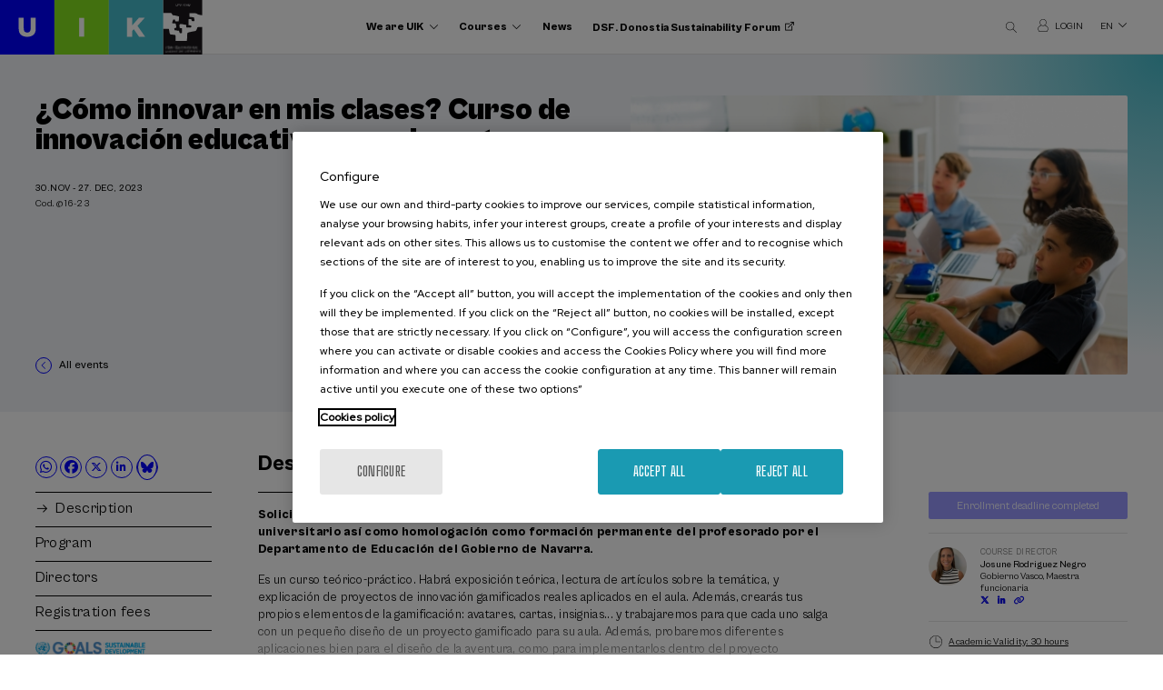

--- FILE ---
content_type: text/html; charset=UTF-8
request_url: https://www.uik.eus/en/activity/como-innovar-mis-clases-curso-innovacion-educativa-docentes
body_size: 12540
content:
<!DOCTYPE html>
<html lang="en" dir="ltr" prefix="content: http://purl.org/rss/1.0/modules/content/  dc: http://purl.org/dc/terms/  foaf: http://xmlns.com/foaf/0.1/  og: http://ogp.me/ns#  rdfs: http://www.w3.org/2000/01/rdf-schema#  schema: http://schema.org/  sioc: http://rdfs.org/sioc/ns#  sioct: http://rdfs.org/sioc/types#  skos: http://www.w3.org/2004/02/skos/core#  xsd: http://www.w3.org/2001/XMLSchema# ">
  <head>
    <meta charset="utf-8" />
<meta name="tapmetrik" content="1" />
<link rel="canonical" href="https://www.uik.eus/en/activity/como-innovar-mis-clases-curso-innovacion-educativa-docentes" />
<meta property="og:site_name" content="UIK" />
<meta property="og:type" content="article" />
<meta property="og:url" content="https://www.uik.eus/en/activity/como-innovar-mis-clases-curso-innovacion-educativa-docentes" />
<meta property="og:title" content="¿Cómo innovar en mis clases? Curso de innovación educativa para docentes" />
<meta property="og:image" content="https://www.uik.eus/sites/default/files/styles/opengraph/public/cursos/curso2140.jpg?itok=g6Hs44G5" />
<meta property="og:image:url" content="https://www.uik.eus/sites/default/files/styles/opengraph/public/cursos/curso2140.jpg?itok=g6Hs44G5" />
<meta property="og:image:secure_url" content="https://www.uik.eus/sites/default/files/styles/opengraph/public/cursos/curso2140.jpg?itok=g6Hs44G5" />
<meta property="og:image:type" content="image/jpeg" />
<meta property="og:image:width" content="600" />
<meta property="og:image:height" content="400" />
<meta property="og:image:alt" content="¿Cómo innovar en mis clases? Curso de innovación educativa para docentes" />
<meta name="twitter:card" content="summary" />
<meta name="twitter:title" content="¿Cómo innovar en mis clases? Curso de innovación educativa para docentes" />
<meta name="twitter:url" content="https://www.uik.eus/en/activity/como-innovar-mis-clases-curso-innovacion-educativa-docentes" />
<meta name="twitter:image:alt" content="¿Cómo innovar en mis clases? Curso de innovación educativa para docentes" />
<meta name="twitter:image:height" content="400" />
<meta name="twitter:image:width" content="600" />
<meta name="twitter:image" content="https://www.uik.eus/sites/default/files/styles/opengraph/public/cursos/curso2140.jpg?itok=g6Hs44G5" />
<meta name="MobileOptimized" content="width" />
<meta name="HandheldFriendly" content="true" />
<meta name="viewport" content="width=device-width, initial-scale=1.0" />
<link rel="icon" href="/themes/custom/acc_corporative/favicon.ico" type="image/vnd.microsoft.icon" />
<link rel="alternate" hreflang="eu" href="https://www.uik.eus/eu/jarduera/como-innovar-mis-clases-curso-innovacion-educativa-docentes" />
<link rel="alternate" hreflang="es" href="https://www.uik.eus/es/curso/como-innovar-mis-clases-curso-innovacion-educativa-docentes" />
<link rel="alternate" hreflang="en" href="https://www.uik.eus/en/activity/como-innovar-mis-clases-curso-innovacion-educativa-docentes" />
<link rel="alternate" hreflang="fr" href="https://www.uik.eus/fr/activite/como-innovar-mis-clases-curso-innovacion-educativa-docentes" />

    <title>¿Cómo innovar en mis clases? Curso de innovación educativa para docentes | UIK</title>
    <link rel="stylesheet" media="all" href="/sites/default/files/css/css_r70z8W6-rhMjTpGHL0MGR9zGasgGdBkdTl7HDKa1sE8.css" />
<link rel="stylesheet" media="all" href="/sites/default/files/css/css_ROSe2eOhVOCiBzBi7jeSH5XxC7aMAoY5ViAu6V5ssEQ.css" />
<link rel="stylesheet" media="all" href="https://cdn.jsdelivr.net/gh/fancyapps/fancybox@3.5.7/dist/jquery.fancybox.min.css" />
<link rel="stylesheet" media="all" href="https://unpkg.com/swiper@8.4.4/swiper-bundle.min.css" />

    

     
    
    <script type="text/javascript" src="/themes/custom/acc_corporative/js/cookiepro.js"></script>
    <script src="https://cookie-cdn.cookiepro.com/scripttemplates/otSDKStub.js" data-ignore-ga="true" data-document-language="true" type="text/javascript" charset="UTF-8" data-domain-script="b577879e-1523-47ea-a2cd-977f04afdc03"></script>
    <script type="text/javascript">function OptanonWrapper() { acc_cookiepro_refresh(); gestionCookies(); }</script>
    <style>@import url('https://fonts.googleapis.com/css2?family=Red+Hat+Display:wght@500&display=swap');@import url('https://fonts.googleapis.com/css2?family=Big+Shoulders+Text:wght@600&display=swap');div.ot-sdk-row div#onetrust-button-group div.banner-actions-container button#onetrust-accept-btn-handler{color: #fff;background: #1a9ab2 !important;border-color: #1a9ab2 !important;}div.ot-sdk-row div#onetrust-button-group div.banner-actions-container button#onetrust-reject-all-handler{color: #fff;background: #1a9ab2 !important;border-color: #1a9ab2 !important;}div#onetrust-consent-sdk div#onetrust-pc-sdk div#ot-content button#accept-recommended-btn-handler.button-theme:not(.ot-obj-leg-btn-handler):not(#clear-filters-handler){background-color: #1a9ab2 !important;border-color: #1a9ab2 !important;}div#onetrust-pc-sdk #cookie-preferences .ot-always-active{color: #1a9ab2 !important;}div#onetrust-consent-sdk #onetrust-pc-sdk .category-host-list-handler,div#onetrust-consent-sdk #onetrust-pc-sdk #hosts-list-container .accordion-header .host-view-cookies{color: #1a9ab2 !important;}div#onetrust-pc-sdk a#filter-btn-handler:hover{background-color: #1a9ab2 !important;}div#onetrust-pc-sdk input.switch-checkbox:checked+label.ot-switch-label{border:1px solid #1a9ab2 !important;}div#onetrust-pc-sdk input.switch-checkbox:checked+label.ot-switch-label span.ot-switch-nob{background-color: #1a9ab2 !important;border-color: #1a9ab2 !important;}div#onetrust-pc-sdk span.ot-switch-inner:before{background-color: #1a9ab21a !important;}button.ot-sdk-show-settings#ot-sdk-btn{background-color: #1a9ab2 !important;border-color: #1a9ab2 !important;}div#onetrust-banner-sdk div.ot-sdk-container .ot-sdk-row #onetrust-group-container #onetrust-policy-text p {margin-bottom:10px !important;}div#onetrust-banner-sdk div.ot-sdk-container .ot-sdk-row #onetrust-group-container #onetrust-policy-text span{font-size:12px !important;}div#onetrust-banner-sdk div.ot-sdk-container .ot-sdk-row #onetrust-group-container #onetrust-policy-text a {margin-left: 0 !important;font-size:12px !important;text-decoration: none !important;}div#onetrust-consent-sdk div#onetrust-pc-sdk div.ot-button-group-parent div.ot-button-group button#accept-recommended-btn-handler:not(#clear-filters-handler):not(.ot-close-icon):not(#filter-btn-handler):not(.ot-remove-objection-handler):not(.ot-obj-leg-btn-handler):not([aria-expanded]):not(.ot-link-btn),body div#onetrust-consent-sdk div#onetrust-pc-sdk div.ot-button-group-parent div.ot-button-group button.ot-pc-refuse-all-handler:not(#clear-filters-handler):not(.ot-close-icon):not(#filter-btn-handler):not(.ot-remove-objection-handler):not(.ot-obj-leg-btn-handler):not([aria-expanded]):not(.ot-link-btn) { color: #fff;background: #1a9ab2 !important;border-color: #1a9ab2 !important; }#onetrust-consent-sdk #onetrust-pc-sdk .active-group { border-color: #1a9ab2 !important;}iframe[name="__gppLocator"]{display:none!important;}</style>
              <!-- Google Tag Manager -->
      <script>(function(w,d,s,l,i){w[l]=w[l]||[];w[l].push({'gtm.start':
      new Date().getTime(),event:'gtm.js'});var f=d.getElementsByTagName(s)[0],
      j=d.createElement(s),dl=l!='dataLayer'?'&l='+l:'';j.async=true;j.src=
      'https://www.googletagmanager.com/gtm.js?id='+i+dl;f.parentNode.insertBefore(j,f);
      })(window,document,'script','dataLayer','GTM-W3G7LQN');</script>
      <!-- End Google Tag Manager -->
          </head>
  <body class="d-acc_corporative tapm nid-8116 type-actividad lang-en not-front not-auth c--node-8116" nid="8116">

          <noscript><iframe src="https://www.googletagmanager.com/ns.html?id=GTM-W3G7LQN" height="0" width="0" style="display:none;visibility:hidden"></iframe></noscript>
            <a href="#main-content" class="visually-hidden focusable" style="visibility:hidden;">
      Skip to main content
    </a>
    
      <div class="dialog-off-canvas-main-canvas" data-off-canvas-main-canvas>
    	<header class="content-header">
		<div id="logo">
			<a href="https://www.uik.eus/en" title="UIK" class="logo"><img src="/themes/custom/acc_corporative/logo.svg" alt="UIK" /></a>		</div>
 		<div class="row">
			<div class="large-9 medium-8 small-12 columns menu-wrapper">
				    <nav role="navigation" aria-labelledby="block-navegacionprincipal-2-menu" id="block-navegacionprincipal-2">
          
        
							<ul>
				
																
			<li class="menu-item menu-item--collapsed">
				<span class="somos-uik expandido">We are UIK</span>
							</li>
		
																
			<li class="menu-item menu-item--collapsed">
				<span class="cursos expandido">Courses</span>
							</li>
		
																
			<li class="menu-item">
				<a href="/en/present" data-drupal-link-system-path="node/6919">News</a>
							</li>
		
																
			<li class="menu-item">
				<a href="https://www.donostiasustainabilityforum.eus/en" target="_blank" class="dsf">DSF. Donostia Sustainability Forum</a>
							</li>
				</ul>
	


  </nav>

				<div id="dropdown-somos-uik" class="dropdown-fullpage">
					<div class="row">
						<div class="large-12 medium-12 small-12 columns encabezado-dropdown">
							<p class="titulo">We are UIK</p>
							<a href="#" id="dropdown-somos-uik-close" class="close" title="Close"></a>
						</div>
						<div class="large-5 medium-6 small-12 columns">
							<nav role="navigation" aria-labelledby="block-navegacionprincipal-3-menu" id="block-navegacionprincipal-3" class="enlaces-principales">
          
        
							<ul>
				
																
			<li class="menu-item">
				<a href="/en/we-are-uik/foundation" data-drupal-link-system-path="node/6459">The Foundation</a>
							</li>
		
																
			<li class="menu-item">
				<a href="/en/we-are-uik/mission-vision-values" data-drupal-link-system-path="node/6460">Mission, Vision, Values</a>
							</li>
		
																
			<li class="menu-item">
				<a href="/en/we-are-uik/little-bit-history" data-drupal-link-system-path="node/6461">A little bit of history</a>
							</li>
		
																
			<li class="menu-item">
				<a href="/en/node/8856" data-drupal-link-system-path="node/8856">The Ricardo Echepare Lectures</a>
							</li>
		
																
			<li class="menu-item">
				<a href="/en/we-are-uik/organization" data-drupal-link-system-path="node/6464">Organization</a>
							</li>
		
																
			<li class="menu-item">
				<a href="/en/we-are-uik/work-us" data-drupal-link-system-path="node/6468">Work with us</a>
							</li>
		
																
			<li class="menu-item">
				<a href="/en/we-are-uik/profile-contracting-party" data-drupal-link-system-path="node/6472">Contracts and annual accounts</a>
							</li>
		
																
			<li class="menu-item">
				<a href="/en/we-are-uik/collaborators" data-drupal-link-system-path="node/6486">Collaborators</a>
							</li>
		
																
			<li class="menu-item">
				<a href="/en/we-are-uik/complaints-channel" data-drupal-link-system-path="node/6485">Complaints channel</a>
							</li>
		
																
			<li class="menu-item">
				<a href="/en/we-are-uik/previous-years" title="Previous years" data-drupal-link-system-path="node/8561">Previous years</a>
							</li>
		
																
			<li class="menu-item">
				<a href="/en/we-are-uik/strategic-plan-for-basque-language" title="Strategic Plan for Basque Language" data-drupal-link-system-path="node/8897">Strategic Plan for Basque Language</a>
							</li>
		
																
			<li class="menu-item">
				<a href="/en/we-are-uik/erronka-garbia" data-drupal-link-system-path="node/7773">Erronka Garbia</a>
							</li>
		
																
			<li class="menu-item">
				<a href="/en/we-are-uik/transparency-portal" data-drupal-link-system-path="node/6484">Transparency - portal</a>
							</li>
		
																
			<li class="menu-item">
				<a href="/en/contact" data-drupal-link-system-path="node/6488">Contact us</a>
							</li>
				</ul>
	


  </nav>
						</div>
						<div class="large-5 medium-6 small-12 columns">
							
						</div>
					</div>
				</div>
				<div id="dropdown-cursos" class="dropdown-fullpage">
					<div class="row">
						<div class="large-12 medium-12 small-12 columns encabezado-dropdown">
							<p class="titulo"><a href="/en/activities">Courses <sup>(5)</sup></a></p>
							<a href="#" id="dropdown-cursos-close" class="close" title="Close"></a>
						</div>
						<div class="large-7 medium-8 small-12 columns">
							<nav role="navigation" aria-labelledby="block-navegacionprincipal-4-menu" id="block-navegacionprincipal-4" class="enlaces-principales">
          
        
							<ul>
				
																
			<li class="menu-item">
				<a href="/en/activities/area-health" title="13862" data-drupal-link-system-path="activities/area-health">Health <sup>(2)</sup></a>
							</li>
		
																
			<li class="menu-item">
				<a href="/en/activities/area-science-technology" title="13835" data-drupal-link-system-path="activities/area-science-technology">Science and Technology <sup>(4)</sup></a>
							</li>
				</ul>
	


  </nav>
						</div>
						<div class="large-2 medium-3 small-12 columns">
							<nav role="navigation" aria-labelledby="block-navegacionprincipal-5-menu" id="block-navegacionprincipal-5" class="enlaces-secundarios">
          
        
							<ul>
				
																
			<li class="menu-item">
				<a href="/en/activity/previous" class="anteriores" title="Previous activities" data-drupal-link-system-path="cursos/historico">Previous activities</a>
							</li>
		
																
			<li class="menu-item">
				<a href="/en/courses/information/linguistic-criteria-courses" title="Linguistic criteria of the courses" data-drupal-link-system-path="node/8898">Linguistic criteria of the courses</a>
							</li>
		
																
			<li class="menu-item">
				<a href="/en/courses/information/enrolment-fees" data-drupal-link-system-path="node/6476">Enrolment fees</a>
							</li>
		
																
			<li class="menu-item">
				<a href="/en/courses/information/how-register" data-drupal-link-system-path="node/6475">How to register</a>
							</li>
		
																
			<li class="menu-item">
				<a href="/en/courses/information/accommodation" data-drupal-link-system-path="node/6477">Accommodation</a>
							</li>
		
																
			<li class="menu-item">
				<a href="/en/courses/information/accommodation-grants" data-drupal-link-system-path="node/6478">Accommodation grants</a>
							</li>
		
																
			<li class="menu-item">
				<a href="/en/courses/information/academic-certification" data-drupal-link-system-path="node/6480">Academic certification</a>
							</li>
		
																
			<li class="menu-item">
				<a href="/en/courses/information/frequent-questions" data-drupal-link-system-path="node/6482">Frequent questions</a>
							</li>
		
																
			<li class="menu-item">
				<a href="/en/courses/information/proposals" data-drupal-link-system-path="node/6483">Proposals</a>
							</li>
		
																
			<li class="menu-item">
				<a href="/en/courses/information/students-regulations" data-drupal-link-system-path="node/7797">Students regulations</a>
							</li>
				</ul>
	


  </nav>
						</div>
					</div>
				</div>
			</div>
			<div class="large-3 medium-4 small-7 columns otros-header-wrapper">
				<a href="#" id="buscadorTrigger"></a>
				<div id="dropdown-buscador" class="dropdown-fullpage-buscador">
					<div class="inner">
						<div class="row">
							<div class="large-12 medium-12 small-12 columns">
								<div class="acc-seo-filtros-search-form search-block" data-drupal-selector="acc-seo-filtros-search-form" data-form-name="acc_seo_filtros_search_form" id="block-searchblock">
  
    
      <form action="/en/activities" method="get" id="acc-seo-filtros-search-form" accept-charset="UTF-8">
  <div class="js-form-item form-item js-form-type-textfield form-item-q js-form-item-q">
      <label for="edit-q">What are you looking for?</label>
        <input data-drupal-selector="edit-q" type="text" id="edit-q" name="q" value="" size="64" maxlength="32" class="form-text" />

        </div>
<input data-drupal-selector="edit-submit" type="submit" id="edit-submit" value="Search" class="button js-form-submit form-submit" />

</form>

  </div>

								<a href="#" id="dropdown-buscador-close" class="close" title="Close"></a>
							</div>
						</div>
					</div>
				</div>
				<a href="https://admin.uik.eus/matriculation/en" target="_blank" class="login"><span>Login</span></a>
				<div class="language-switcher-language-url" id="block-languageswitcher" role="navigation">
  
    
      <ul class="links"><li hreflang="eu" data-drupal-link-system-path="node/8116"><a href="/eu/jarduera/como-innovar-mis-clases-curso-innovacion-educativa-docentes" class="language-link" hreflang="eu" data-drupal-link-system-path="node/8116">eu</a></li><li hreflang="es" data-drupal-link-system-path="node/8116"><a href="/es/curso/como-innovar-mis-clases-curso-innovacion-educativa-docentes" class="language-link" hreflang="es" data-drupal-link-system-path="node/8116">es</a></li><li hreflang="en" data-drupal-link-system-path="node/8116"><a href="/en/activity/como-innovar-mis-clases-curso-innovacion-educativa-docentes" class="language-link" hreflang="en" data-drupal-link-system-path="node/8116">en</a></li><li hreflang="fr" data-drupal-link-system-path="node/8116"><a href="/fr/activite/como-innovar-mis-clases-curso-innovacion-educativa-docentes" class="language-link" hreflang="fr" data-drupal-link-system-path="node/8116">fr</a></li></ul>
  </div>

				<div id="menuPrincipalTrigger">
					<span class="linea uno"></span>
					<span class="linea dos"></span>
					<span class="linea tres"></span>
				</div>
			</div>
		</div>
	</header>

	<div class="layout-container">
		
		<main class="page-content clearfix" role="main">
			
			<div class="visually-hidden"><a id="main-content" tabindex="-1"></a></div>
			    <div data-drupal-messages-fallback class="hidden"></div>


						    <div id="block-acc-corporative-content">
  
    
      


  
  
<article role="article" about="/en/activity/como-innovar-mis-clases-curso-innovacion-educativa-docentes">
  <div class="cabecera-actividad" data-th="acc_corporative">
    <div class="row">
      <div class="large-4 medium-5 small-12 columns imagen">
        <div class="inner">
                              <div class="etiquetas">
                                          <span class="tag azul"><div class="views-element-container">
  	Education

  </div>
</span>
                                                                          </div>
                    
                <picture>
                <!--[if IE 9]><video style="display: none;"><![endif]-->
              <source srcset="/sites/default/files/styles/uik_actividad/public/cursos/curso2140.jpg?itok=MBZgyCd6 1x, /sites/default/files/styles/uik_actividad/public/cursos/curso2140.jpg?itok=MBZgyCd6 2x" media="all and (min-width: 1921px)" type="image/jpeg"/>
              <source srcset="/sites/default/files/styles/uik_actividad/public/cursos/curso2140.jpg?itok=MBZgyCd6 1x, /sites/default/files/styles/uik_actividad/public/cursos/curso2140.jpg?itok=MBZgyCd6 2x" media="all and (min-width: 1367px) and (max-width: 1920px)" type="image/jpeg"/>
              <source srcset="/sites/default/files/styles/uik_actividad_laptop/public/cursos/curso2140.jpg?itok=rsF-W44M 1x, /sites/default/files/styles/uik_actividad/public/cursos/curso2140.jpg?itok=MBZgyCd6 2x" media="all and (min-width: 768px) and (max-width: 1366px)" type="image/jpeg"/>
              <source srcset="/sites/default/files/styles/uik_actividad/public/cursos/curso2140.jpg?itok=MBZgyCd6 1x, /sites/default/files/styles/uik_actividad/public/cursos/curso2140.jpg?itok=MBZgyCd6 2x" media="all and (min-width: 413px) and (max-width: 767px)" type="image/jpeg"/>
              <source srcset="/sites/default/files/styles/uik_actividad_thumbnail/public/cursos/curso2140.jpg?itok=Sk6vTk7s 1x, /sites/default/files/styles/uik_actividad_laptop/public/cursos/curso2140.jpg?itok=rsF-W44M 2x" media="all and (max-width: 412px)" type="image/jpeg"/>
            <!--[if IE 9]></video><![endif]-->
            <img src="/sites/default/files/styles/uik_actividad_thumbnail/public/cursos/curso2140.jpg?itok=Sk6vTk7s" alt="¿Cómo innovar en mis clases? Curso de innovación educativa para docentes" title="¿Cómo innovar en mis clases? Curso de innovación educativa para docentes" typeof="foaf:Image" />

  </picture>


      
                            </div>
      </div>
      <div class="large-8 medium-7 small-12 columns texto">
        <div class="superior">
          <h1 class="titulo" data-d="73">
<span>¿Cómo innovar en mis clases? Curso de innovación educativa para docentes</span>
</h1>
          <div class="infos-cabecera">
            <div class="izq">
                                              
                                  <span class="fecha">
                                                                  30.Nov
                                            - 27. Dec, 2023
                                                      </span>
                            <span class="codigo">Cod. @16-23</span>            </div>
            <div class="der">
                          </div>
          </div>

        </div>
                <div class="inferior">
          <div class="infopie">
            <div class="izq">
                          <a href="/en/events" class="back">All events</a>                         </div>
            <div class="der">
                                        </div>
          </div>
        </div>
              </div>
    </div>
  </div>

  <div class="contenido-actividad">
    <div class="row">
      <div class="large-8 medium-8 small-12 columns tabs-actividad-wrapper">
        <div class="tabs-actividad-header">
          <div class="compartir">
            <div>
  
    
      

                        <ul>
                                    <li class="whatsapp"><a target="_blank" href="whatsapp://send?text=*¿Cómo innovar en mis clases? Curso de innovación educativa para docentes*. https://www.uik.eus/en/activity/como-innovar-mis-clases-curso-innovacion-educativa-docentes%3Futm_campaign%3Dcompartir%26utm_medium%3Dweb%26utm_source%3Dwhatsapp" title="Whatsapp">
                                                    <i class="icon-acc-whatsapp"></i>
                                            </a>
                </li>
                                                            <li class="facebook"><a target="_blank" href="https://www.facebook.com/sharer/sharer.php?u=https://www.uik.eus/en/activity/como-innovar-mis-clases-curso-innovacion-educativa-docentes" title="Facebook">
                                                    <i class="icon-acc-facebook"></i>
                                            </a>
                </li>
                                                            <li class="twitter"><a target="_blank" href="https://x.com/share?text=¿Cómo innovar en mis clases? Curso de innovación educativa para docentes&amp;url=https://www.uik.eus/en/activity/como-innovar-mis-clases-curso-innovacion-educativa-docentes" title="Twitter">
                                                    <i class="icon-acc-twitter"></i>
                                            </a>
                </li>
                                                                                            <li class="linkedin"><a target="_blank" href="https://www.linkedin.com/shareArticle?mini=true&amp;url=https://www.uik.eus/en/activity/como-innovar-mis-clases-curso-innovacion-educativa-docentes&amp;title=¿Cómo innovar en mis clases? Curso de innovación educativa para docentes" title="Linkedin">
                                                    <i class="icon-acc-linkedin"></i>
                                            </a>
                </li>
                                                                                                    <li>
                    <a class="bluesky-icon" target="_blank" href="https://bsky.app/profile/uik-eus.bsky.social" title="Bluesky">
                        <i class="fa bluesky-svg"></i>
                    </a>
                </li>
            </ul>
            <div id="acc_compartir_form"></div>



  </div>

          </div>
          <nav>
            <ul>
              <li class="activo">
                <a href="#tab-actividad-description">Description</a>
              </li>
                            <li>
                <a href="#tab-actividad-program">Program</a>
              </li>
                                                                      <li>
                <a href="#tab-actividad-directors">Directors</a>
              </li>
                                                                                                  <li>
                <a href="#tab-actividad-fees">Registration fees</a>
              </li>
                                                                                                                                            <li class="ods">
                <a href="#tab-actividad-ods">Sustainable development goals</a>
              </li>
                          </ul>
          </nav>
          <div class="otros-enlaces work_1">
                          <a href="https://www.uik.eus/en/actividad/8116/como-innovar-mis-clases-curso-innovacion-educativa-docentes.pdf" data-pdf="¿Cómo innovar en mis clases? Curso de innovación educativa para docentes" target="_blank" class="link-boton descargar">Download pdf</a>
            
                                        <div id="block-uikenlacesdirectosfichaactividades" class="enlaces-ocultos">
  
    
      
            <ul>
	<li><a class="link-boton" href="https://www.uik.eus/en/courses/information/how-register">How to register</a></li>
	<li><a class="link-boton" href="https://www.uik.eus/en/courses/information/frequent-questions">FAQs</a></li>
	<li><a class="link-boton" href="https://www.uik.eus/en/conditions-use-purchase">Conditions of use and purchase</a></li>
</ul>

      
  </div>

                                    </div>
        </div>
        <div class="tabs-actividad-content">
          <div id="tab-actividad-description" class="tab activo">
            <h2 class="titulo-tab">Description</h2>
                        <div class="texto-desplegable">
                            <div class="plegado">              <p><strong>Solicitada homologación del Dpto. de Educación del Gobierno Vasco para el profesorado no universitario así como homologación como formación permanente del profesorado por el Departamento de Educación del Gobierno de Navarra. </strong></p>

<p>Es un curso teórico-práctico. Habrá exposición teórica, lectura de artículos sobre la temática, y explicación de proyectos de innovación gamificados reales aplicados en el aula. Además, crearás tus propios elementos de la gamificación: avatares, cartas, insignias... y trabajaremos para que cada uno salga con un pequeño diseño de un proyecto gamificado para su aula. Además, probaremos diferentes aplicaciones bien para el diseño de la aventura, como para implementarlos dentro del proyecto gamificado.</p>

              </div><a href="#" class="desplegar">Read more</a>            </div>
                                                            <div class="texto-desplegable objetivos">
                            <h3 class="titulo-tab-h3">Objectives</h3>
                            <p>Conocer los principios fundamentales de la gamificación educativa.</p>
<p>Iniciarse en la realidad virtual y realidad aumentada.</p>
<p>Conocer diversas herramientas, estrategias y aplicaciones para realizar una gamificación.</p>
<p>Desarrollar un proyecto gamificado para aplicar en el aula.</p>

                          </div>
                                    
            
                        <h3 class="titulo-tab-h3">Activity directed to</h3>
            <ul><li>University student</li><li>Teachers</li><li>Professionals</li></ul>
            
            
                                      
          </div>
                    <div id="tab-actividad-program" class="tab">
            <h2 class="titulo-tab">Program</h2>
            <div class="bloqueDia"><h3>30-11-2023 / 07-12-2023</h3><div class="bloqueHora"><p class="titulo"><strong>Gamificación en educación</strong></p><p>En este tema asentaremos las bases de la gamificación desde una perpectiva teórica. Aprenderemos la diferencia entre juego, ABJ y gamificación y profundizaremos en los diferentes elementos que componen un proyecto gamificado: niveles, retos, avatares, progreso, personajes, feedback, cartas, recomensas...</p>
<div class="columnaHora">SPEAKERS:</div><div class="columnaTexto"><ul><li><span class="nombrePonente">Josune Rodriguez Negro</span></li></ul></div></div></div><div class="bloqueDia"><h3>07-12-2023 / 14-12-2023</h3><div class="bloqueHora"><p class="titulo"><strong>Proyectos gamificados</strong></p><p>En este tema veremos diferentes ejemplos reales de gamificaciones que han sido aplicadas en el aula. Tocaremos desde educación primaria hasta la universidad, viendo ejemplos de diferentes asignaturas. Esto nos ayudará a tener una perspectiva más global de lo que es y de lo que puede ser un proyecto gamificado en educación.</p>
<div class="columnaHora">SPEAKERS:</div><div class="columnaTexto"><ul><li><span class="nombrePonente">Josune Rodriguez Negro</span></li></ul></div></div></div><div class="bloqueDia"><h3>14-12-2023 / 21-12-2023</h3><div class="bloqueHora"><p class="titulo"><strong>Herramientas para gamificar</strong></p><p>En este tema conoceremos diferentes webs y aplicaciones móviles que nos pueden resultar útil a la hora de diseñar nuestra gamificacion. Herramientas para crear avatares, editar videos, diseñar juegos, crear cartas e insignias, mapa de progreso, registrar las respuestas del alumnado, evaluar...</p>
<div class="columnaHora">SPEAKERS:</div><div class="columnaTexto"><ul><li><span class="nombrePonente">Josune Rodriguez Negro</span></li></ul></div></div></div><div class="bloqueDia"><h3>21-12-2023 / 27-12-2023</h3><div class="bloqueHora"><p class="titulo"><strong>Realidad virtual y realidad aumentada</strong></p><p>En este tema vamos a conocer la diferencia entre la realidad aumentada y la realidad virtual, y sus diferentes posibilidades en el ámbito educativo. Además, se van a presentar varias herramientas gratuitas para trabajar la RA y RV, y se va a explorar con ellas. Además, vamos a recuperar todos los contenidos trabajados hasta el momento, y cada uno va a realizar un diseño de un proyecto gamificado para aplicar en el aula, que corresponde con la evaluación final del curso.</p>
<div class="columnaHora">SPEAKERS:</div><div class="columnaTexto"><ul><li><span class="nombrePonente">Josune Rodriguez Negro</span></li></ul></div></div></div>
          </div>
                                        <div id="tab-actividad-directors" class="tab">
            <h2 class="titulo-tab">Directors</h2>
            <div class="fichaDirector"><div class="cabeceraDirector"><img class="fotoDirector" src="https://admin.uik.eus/uploads/thumbs/datospersonales_foto/32158/josune-rodriguez.jpg" /><div class="datosDirector"><h3>Josune Rodriguez Negro</h3><p>Gobierno Vasco, Maestra funcionaria</p><div class="rrssDirector"><ul><li><a href="https://twitter.com/lamagiadelaef?lang=es" target="_blank"><i class="fa fa-twitter-square"> </i></a></li><li><a href="https://es.linkedin.com/in/josune-rodr%C3%ADguez-negro-9a1185a6" target="_blank"><i class="fa fa-linkedin-square"> </i></a></li><li><a href="https://www.instagram.com/lamagiadelaef/?hl=es" target="_blank"><i class="fa fa-link"> </i></a></li></ul></div></div></div><div class="textoDirector"><p>Doctora en educación y deporte, maestra funcionaria y máster en investigación en ciencias de la actividad física y el deporte por la UPV/EHU. Entre sus líneas de investigación destacan la metodología, la innovación y el uso de las TICs en el ámbito educativo. Ha realizado varias estancias de investigación en centros de referencia extranjeros, el último en Finlandia. Además, tiene multitud de publicaciones a nivel nacional e internacional, muchas de ellas en revistas de alto impacto (JCR). También ha participado como ponente en numerosos congresos del ámbito educativo. Por último, es la creadora de @lamagiadelaef, cuenta sobre las últimas novedades en educación con más de 42.000 seguidores en instagram.</p></div></div>
                      </div>
                                                                      <div id="tab-actividad-fees" class="tab">
            <h2 class="titulo-tab">Registration fees</h2>
            <table><thead><tr><th>Registration</th><th>Until 01-12-2023</th></tr></thead><tbody><tr><td><label>General</label></td><td>111,00 EUR</td></tr><tr><td><label><a href="https://www.uik.eus/en/information/enrollment-reductions#social-groups" target="_blank">Reduced fee regular</a></label></td><td>95,00 EUR</td></tr><tr><td><label><a href="https://www.uik.eus/en/information/enrollment-reductions" target="_blank">Learn to Teach – Basque Government</a></label></td><td>95,00 EUR</td></tr><tr><td><label><a href="https://www.uik.eus/en/information/enrollment-reductions" target="_blank">Learn to Teach –  Navarre Government</a></label></td><td>95,00 EUR</td></tr><tr><td><label><a href="https://www.uik.eus/en/information/enrollment-reductions#exemptions" target="_blank">Registration exemptions</a></label></td><td>78,00 EUR</td></tr></tbody></table>
          </div>
                                                                                                    <div id="tab-actividad-ods" class="tab">
            <h2 class="titulo-tab">Sustainable development goals</h2>
            <div id="block-uikobjetivosdedesarrollososteniblees" class="ods intro">
  
    
      
            <div class="texto">
<p>Agenda 2030 is the new international development agenda approved in September 2015 by the United Nations. This agenda aims to be an instrument to favour sustainable human development all over the planet, and its main pillars are the eradication of poverty, a reduction in equality and vulnerability and fostering sustainability. It is a unique opportunity to transform the world up to 2030 and guarantee human rights for all.</p>
</div>

<div class="imagen"><img alt="Sustainable development goals" data-entity-type="" data-entity-uuid="" src="/sites/default/files/objetivos-desarrollo-sostenible-en.png" /></div>

      
  </div>

                        <div class="views-element-container"><div class="js-view-dom-id-f160d906409ca4d442c35bf308f7d615d061b8ab8da68813867be87fe7ef923a">
  
  
  

  
  
  

      <div class="ods"><div class="texto">
<h3>4 - Quality education</h3>
<p>Guarantee quality education that is inclusive and equitable and foster opportunities for lifelong learning for everyone. Key issues: free-of-charge, equitable and quality education, access to higher education and training on an equal basis, education for sustainable development, suitable education centres for persons with disabilities, and safe, non-violent and efficient learning environments.</p>

<a href="https://www.un.org/sustainabledevelopment/education/" target="_blank">More information</a>
</div>
<div class="imagen">
  <img src="/sites/default/files/styles/uik_ods/public/2022-06/04-education-de-qualite.png?itok=r6d6iRyW" width="120" height="120" alt="4. Quality education" loading="lazy" typeof="Image" />



</div></div>

    

  
  

  
  
</div>
</div>

                      </div>
                  </div>
      </div>

      <aside class="large-3 medium-4 small-12 columns sidebar-act">
                                                                                                                            
                              
                        <p class="calculandoDisponibilidad">Calculating availability...</p>
            <div id="resact" data-act="6552" data-lang="en" data-doss="0" data-co="@16-23" data-ci="2140" data-pd="1">
                        </div>
            <div id="fechaPasada" data-nosnippet class="visually-hidden"><span>Date expired</span></div>
            <div id="listaEspera" data-nosnippet class="visually-hidden" attr-nid="2140">Waiting list</div>
            <div id="plazofinalizado" data-nosnippet class="visually-hidden">Enrollment deadline completed</div>
                          

                <span id="label-director" class="visually-hidden">Course director</span>
        <ul class="extras-actividad">
                    
                      <li class="validezEconomica">
              <a class="validity" href="/en/courses/information/academic-certification" title="Academic Validity" target="_blank">Academic Validity: 30 hours</a>
            </li>
          
                      <li class="idiomas">
                              <span class="idioma">Spanish</span>
              
                          </li>
                              <li class="modalidad">
                          <div class="modalidad-item">
            <div>  <img src="/sites/default/files/iconos/curso-online.svg" alt="Online" loading="lazy" typeof="foaf:Image" />

</div>
      
            <p>Online</p>

      
</div>
                      </li>
                    
          
          
                            </ul>

        
                                                                                                                                  <div class="gob">
                                                                            <p>Course approved by the Department of Education of the Basque Government</p>

                                                                                                                                                              <p>Course approved by the Department of Education of the Government of Navarre</p>

                                                                                    </div>
                              
                <div class="etiquetas-sidebar">
          <p class="label">Thematic areas</p>
                    <span class="tag gris"><div class="views-element-container">
  	Education

  </div>
</span>
                  </div>
        
          <div class="noticias-relacionadas-sidebar">
            <div class="views-element-container"><div class="js-view-dom-id-df7264ade28887c6543b3a90f2a691a4aa9a53cdd134deca14d83cd795fd345c">
  
  
  

  
  
  

    

  
  

  
  
</div>
</div>

          </div>


      </aside>
    </div>
  </div>
    <div class="otros-cursos">
    <div class="row">
      <div class="encabezado-otros-cursos large-12 medium-12 small-12 columns">
        <h2 class="titulo-encabezado-otros-cursos">
                Other courses that might be of your interest...</h2>
                <nav>
                      <span><a href="/en/eventos/historico" class="ver-mas">Past events</a> | <a href="/en/events" class="ver-mas">Upcoming events</a></span>
                    <div class="swiper-button-prev-otros-cursos swiper-button-prev"></div>
          <div class="swiper-button-next-otros-cursos swiper-button-next"></div>
        </nav>
      </div>
              <div class="views-element-container"><div class="vista-actividades swiper-wrapper js-view-dom-id-d147e557826db4b1d310667ddeb5bb5fb45c62d70e8539f2f8ed778613f6cd64">
  
  
  

  
  
  

      <div class="activity-uik swiper-slide"><div class="inner">
<a href="/en/activity/renaturalization-cities-climate-change-adaptation" class="imagen">
<div class="etiquetas">
<span class="tag">Free registration</span><span class="tag">DSF</span><span class="tag">Open activity</span>
</div>
  <img src="/sites/default/files/styles/uik_actividad_thumbnail/public/cursos/curso2660.jpg?itok=fz0Anrqf" width="445" height="250" alt="The renaturalization of cities for climate change adaptation" title="The renaturalization of cities for climate change adaptation" loading="lazy" typeof="Image" />



</a>
<div class="texto">
<div class="superior"><span class="fecha"><time datetime="00Z">22. Jan</time>
 - <time datetime="00Z">22. Jan, 2026</time>
</span><h2 class="titulo-actividad"><a href="/en/activity/renaturalization-cities-climate-change-adaptation" hreflang="en">The renaturalization of cities for climate change adaptation</a></h2></div>
<div class="inferior">
<div class="extras-actividad">


        <div class="idiomas">
      <div class="picto"><span class="tooltip">Language</span></div>
              <span class="idioma">Spanish</span>
            </div>
    
</div>
<ul><li>
            <div>  <img src="/sites/default/files/iconos/curso-en-directo.svg" alt="Streaming" loading="lazy" typeof="Image" />

</div>
      
            <p>Streaming</p>

      
</li><li>
            <div>  <img src="/sites/default/files/iconos/curso-presencial.svg" alt="Classroom" loading="lazy" typeof="Image" />

</div>
      
            <p>Face-to-face</p>

      
</li></ul>
<a data-nosnippet href="/en/activity/renaturalization-cities-climate-change-adaptation" class="boton-actividad" data-ci="2660" data-codint="W02-26" data-res="">
<span class="loading">...</span>
<span class="comprar visually-hidden"><span class="desde">From</span> <span class="precio" data-precio="0">0 €</span></span>
<span class="condicion visually-hidden">Last places</span>
<span class="gratuito visually-hidden">Free</span>
<span class="pasada visually-hidden">Date expired</span>
<span class="plazofinalizado visually-hidden">Enrollment deadline completed</span>
</a>
</div>
</div>
</div></div>
    <div class="activity-uik swiper-slide"><div class="inner">
<a href="/en/activity/self-assembled-hybrid-materials-nanomedicine-non-viral-vectors-cancer-therapy" class="imagen">
<div class="etiquetas">
<span class="tag azul">Science and Technology</span><span class="tag azul">Health</span>
</div>
  <img src="/sites/default/files/styles/uik_actividad_thumbnail/public/cursos/curso2616.jpg?itok=e5cqPYlZ" width="445" height="250" alt="Self-Assembled Hybrid Materials in Nanomedicine: From Non-Viral Vectors to Cancer Therapy and Neurostimulation" title="Self-Assembled Hybrid Materials in Nanomedicine: From Non-Viral Vectors to Cancer Therapy and Neurostimulation" loading="lazy" typeof="Image" />



</a>
<div class="texto">
<div class="superior"><span class="fecha"><time datetime="00Z">25. Feb</time>
 - <time datetime="00Z">27. Feb, 2026</time>
</span><h2 class="titulo-actividad"><a href="/en/activity/self-assembled-hybrid-materials-nanomedicine-non-viral-vectors-cancer-therapy" hreflang="en">Self-Assembled Hybrid Materials in Nanomedicine: From Non-Viral Vectors to Cancer Therapy and Neurostimulation</a></h2></div>
<div class="inferior">
<div class="extras-actividad">
<div class="validezEconomica"><div class="picto"><span class="tooltip">Validez académica</span></div><span class="txt">30 h.</span></div>

        <div class="idiomas">
      <div class="picto"><span class="tooltip">Language</span></div>
              <span class="idioma">English</span>
            </div>
    
</div>
<ul><li>
            <div>  <img src="/sites/default/files/iconos/curso-presencial.svg" alt="Classroom" loading="lazy" typeof="Image" />

</div>
      
            <p>Face-to-face</p>

      
</li></ul>
<a data-nosnippet href="/en/activity/self-assembled-hybrid-materials-nanomedicine-non-viral-vectors-cancer-therapy" class="boton-actividad" data-ci="2616" data-codint="Z51-26" data-res="">
<span class="loading">...</span>
<span class="comprar visually-hidden"><span class="desde">From</span> <span class="precio" data-precio="450">450 €</span></span>
<span class="condicion visually-hidden">Last places</span>
<span class="gratuito visually-hidden">Free</span>
<span class="pasada visually-hidden">Date expired</span>
<span class="plazofinalizado visually-hidden">Enrollment deadline completed</span>
</a>
</div>
</div>
</div></div>
    <div class="activity-uik swiper-slide"><div class="inner">
<a href="/en/activity/chembioviii-biennial-meeting-geqb-rseq" class="imagen">
<div class="etiquetas">
<span class="tag azul">Science and Technology</span><span class="tag azul">Health</span>
</div>
  <img src="/sites/default/files/styles/uik_actividad_thumbnail/public/cursos/curso2619.jpg?itok=2KU5-aXp" width="445" height="250" alt="ChemBioVIII - Biennial Meeting GEQB-RSEQ" title="ChemBioVIII - Biennial Meeting GEQB-RSEQ" loading="lazy" typeof="Image" />



</a>
<div class="texto">
<div class="superior"><span class="fecha"><time datetime="00Z">27. Apr</time>
 - <time datetime="00Z">29. Apr, 2026</time>
</span><h2 class="titulo-actividad"><a href="/en/activity/chembioviii-biennial-meeting-geqb-rseq" hreflang="en">ChemBioVIII - Biennial Meeting GEQB-RSEQ</a></h2></div>
<div class="inferior">
<div class="extras-actividad">
<div class="validezEconomica"><div class="picto"><span class="tooltip">Validez académica</span></div><span class="txt">30 h.</span></div>

        <div class="idiomas">
      <div class="picto"><span class="tooltip">Language</span></div>
              <span class="idioma">English</span>
            </div>
    
</div>
<ul><li>
            <div>  <img src="/sites/default/files/iconos/curso-presencial.svg" alt="Classroom" loading="lazy" typeof="Image" />

</div>
      
            <p>Face-to-face</p>

      
</li></ul>
<a data-nosnippet href="/en/activity/chembioviii-biennial-meeting-geqb-rseq" class="boton-actividad" data-ci="2619" data-codint="Z52-26" data-res="">
<span class="loading">...</span>
<span class="comprar visually-hidden"><span class="desde">From</span> <span class="precio" data-precio="230">230 €</span></span>
<span class="condicion visually-hidden">Last places</span>
<span class="gratuito visually-hidden">Free</span>
<span class="pasada visually-hidden">Date expired</span>
<span class="plazofinalizado visually-hidden">Enrollment deadline completed</span>
</a>
</div>
</div>
</div></div>
    <div class="activity-uik swiper-slide"><div class="inner">
<a href="/en/activity/19th-international-symposium-polymer-electrolytes-ispe-19" class="imagen">
<div class="etiquetas">
<span class="tag azul">Science and Technology</span>
</div>
  <img src="/sites/default/files/styles/uik_actividad_thumbnail/public/cursos/curso2621.jpg?itok=PM0mUPc0" width="445" height="250" alt="19th International Symposium on Polymer Electrolytes (ISPE-19)" title="19th International Symposium on Polymer Electrolytes (ISPE-19)" loading="lazy" typeof="Image" />



</a>
<div class="texto">
<div class="superior"><span class="fecha"><time datetime="00Z">01. Jun</time>
 - <time datetime="00Z">05. Jun, 2026</time>
</span><h2 class="titulo-actividad"><a href="/en/activity/19th-international-symposium-polymer-electrolytes-ispe-19" hreflang="en">19th International Symposium on Polymer Electrolytes (ISPE-19)</a></h2></div>
<div class="inferior">
<div class="extras-actividad">
<div class="validezEconomica"><div class="picto"><span class="tooltip">Validez académica</span></div><span class="txt">50 h.</span></div>

        <div class="idiomas">
      <div class="picto"><span class="tooltip">Language</span></div>
              <span class="idioma">English</span>
            </div>
    
</div>
<ul><li>
            <div>  <img src="/sites/default/files/iconos/curso-presencial.svg" alt="Classroom" loading="lazy" typeof="Image" />

</div>
      
            <p>Face-to-face</p>

      
</li></ul>
<a data-nosnippet href="/en/activity/19th-international-symposium-polymer-electrolytes-ispe-19" class="boton-actividad" data-ci="2621" data-codint="Z54-26" data-res="">
<span class="loading">...</span>
<span class="comprar visually-hidden"><span class="desde">From</span> <span class="precio" data-precio="550">550 €</span></span>
<span class="condicion visually-hidden">Last places</span>
<span class="gratuito visually-hidden">Free</span>
<span class="pasada visually-hidden">Date expired</span>
<span class="plazofinalizado visually-hidden">Enrollment deadline completed</span>
</a>
</div>
</div>
</div></div>
    <div class="activity-uik swiper-slide"><div class="inner">
<a href="/en/activity/21st-international-conference-density-functional-theory-its-applications-dft2026" class="imagen">
<div class="etiquetas">
<span class="tag azul">Science and Technology</span>
</div>
  <img src="/sites/default/files/styles/uik_actividad_thumbnail/public/cursos/curso2651.jpg?itok=BhhTDD7n" width="445" height="250" alt="21st International Conference on Density Functional Theory and its Applications (DFT2026)" title="21st International Conference on Density Functional Theory and its Applications (DFT2026)" loading="lazy" typeof="Image" />



</a>
<div class="texto">
<div class="superior"><span class="fecha"><time datetime="00Z">24. Aug</time>
 - <time datetime="00Z">27. Aug, 2026</time>
</span><h2 class="titulo-actividad"><a href="/en/activity/21st-international-conference-density-functional-theory-its-applications-dft2026" hreflang="en">21st International Conference on Density Functional Theory and its Applications (DFT2026)</a></h2></div>
<div class="inferior">
<div class="extras-actividad">
<div class="validezEconomica"><div class="picto"><span class="tooltip">Validez académica</span></div><span class="txt">40 h.</span></div>

        <div class="idiomas">
      <div class="picto"><span class="tooltip">Language</span></div>
              <span class="idioma">English</span>
            </div>
    
</div>
<ul><li>
            <div>  <img src="/sites/default/files/iconos/curso-presencial.svg" alt="Classroom" loading="lazy" typeof="Image" />

</div>
      
            <p>Face-to-face</p>

      
</li></ul>
<a data-nosnippet href="/en/activity/21st-international-conference-density-functional-theory-its-applications-dft2026" class="boton-actividad" data-ci="2651" data-codint="Z64-26" data-res="">
<span class="loading">...</span>
<span class="comprar visually-hidden"><span class="desde">From</span> <span class="precio" data-precio="250">250 €</span></span>
<span class="condicion visually-hidden">Last places</span>
<span class="gratuito visually-hidden">Free</span>
<span class="pasada visually-hidden">Date expired</span>
<span class="plazofinalizado visually-hidden">Enrollment deadline completed</span>
</a>
</div>
</div>
</div></div>

    

  
  

  
  
</div>
</div>

          </div>
  </div>
  </article>

  </div>


		</main>
	</div>
	<footer class="content-footer">
				<div class="row primer-nivel">
			    <div id="block-uikctanewsletterpie" class="large-4 medium-4 small-12 columns cta-newsletter">
  
    
      
            <h3>Subscribe to our newsletter</h3>

<p>Sign up to be the first to receive news from UIK.</p>

<div class="btn-wrapper"><a href="/en/newsletter">Subscribe</a></div>

      
  </div>
<div id="block-uikcontactopie" class="large-3 medium-3 small-6 columns contacto">
  
    
      
            <h3>Contact</h3>

<p>Palacio Miramar<br />
Paseo de Miraconcha, 48<br />
20007 Donostia / San Sebastián<br />
Gipuzkoa, Spain</p>

<p> </p>

<p><strong><a data-drupal-link-system-path="node/6488" href="https://www.uik.eus/en/contact" title="Contact us">Contact us</a></strong></p>

      
  </div>
<nav role="navigation" aria-labelledby="block-uikdeinteres-menu" id="block-uikdeinteres" class="large-3 medium-3 small-6 columns">
      
  <h3 id="block-uikdeinteres-menu">Of interest</h3>
  
  
        
              <ul class="menu">
                    <li class="menu-item">
        <a href="/en/activity/previous" title="Previous activities" data-drupal-link-system-path="cursos/historico">Previous activities</a>
              </li>
        </ul>
  


  </nav><div id="block-uikredes" class="large-2 medium-2 small-6 columns redes">
  
      <h2>Follow us</h2>
    
      
            <ul>
	<li><a class="facebook" href="https://www.facebook.com/uik.eus" target="_blank">&nbsp;</a></li>
	<li><a class="twitter" href="https://twitter.com/uik_eus" target="_blank">&nbsp;</a></li>
	<li><a class="instagram" href="https://www.instagram.com/uik.eus/" target="_blank">&nbsp;</a></li>
	<li><a class="youtube" href="https://www.youtube.com/channel/UCaGPZFWNFI5WYxJEWIRe5eQ" target="_blank">&nbsp;</a></li>
	<li><a class="linkedin" href="https://www.linkedin.com/company/uik" target="_blank">&nbsp;</a></li>
    <li><a class="bluesky" href="https://bsky.app/profile/uik-eus.bsky.social" target="_blank">&nbsp;</a></li>
</ul>

      
  </div>


		</div>
						<div class="row segundo-nivel">
			    <div id="block-uikcomiteorganizador" class="comite-organizador">
  
    
      
            <div class="large-4 medium-4 small-12 columns">
<h3>Organising Committee</h3>
</div>

<ul class="large-8 medium-8 small-12 columns organizadores">
	<li><a href="https://www.fbbva.es" target="_blank"><img alt="Fundación BBVA" data-entity-type="" data-entity-uuid="" src="/sites/default/files/fundacion-bbva.svg" /></a></li>
	<li><a href="https://www.euskadi.eus/inicio/" target="_blank"><img alt="Eusko Jaurlaritza - Gobierno Vasco" data-entity-type="" data-entity-uuid="" src="/sites/default/files/eusko-jaurlaritza_0.png" /></a></li>
	<li><a href="https://www.gipuzkoa.eus/es/" target="_blank"><img alt="Gipuzkoako Foru Aldundia - Diputación Foral de Gipuzkoa" data-entity-type="" data-entity-uuid="" src="/sites/default/files/gipuzkoako-foru-aldundia_1.svg" /></a></li>
	<li><a href="https://www.donostia.eus" target="_blank"><img alt="Donostia - San Sebastián" data-entity-type="" data-entity-uuid="" src="/sites/default/files/donostia-san-sebastian.svg" /></a></li>
</ul>

      
  </div>


		</div>
						<div class="row tercer-nivel">
			    <div id="block-uikcopyright" class="large-4 medium-4 small-9 columns copyright">
  
    
      
            <p>© 2024 Foundation for Summer Courses of the UPV/EHU</p>

      
  </div>
<nav role="navigation" aria-labelledby="block-piedepagina-menu" id="block-piedepagina" class="large-6 medium-6 small-9 columns pie-legal">
          
        
              <ul class="menu">
                    <li class="menu-item">
        <a href="/en/privacy-policy" data-drupal-link-system-path="node/6465">Privacy policy</a>
              </li>
                <li class="menu-item">
        <a href="/en/privacy-declaration" data-drupal-link-system-path="node/6466">Privacy declaration</a>
              </li>
                <li class="menu-item">
        <a href="/en/cookies-policy" data-drupal-link-system-path="node/6467">Cookies policy</a>
              </li>
                <li class="menu-item">
        <a href="/en/conditions-use-purchase" data-drupal-link-system-path="node/6923">Conditions of use and purchase</a>
              </li>
        </ul>
  


  </nav><div class="language-switcher-language-url large-2 medium-2 small-3 columns idiomas" id="block-alternadordeidioma-2" role="navigation">
  
    
      <ul class="links"><li hreflang="eu" data-drupal-link-system-path="node/8116"><a href="/eu/jarduera/como-innovar-mis-clases-curso-innovacion-educativa-docentes" class="language-link" hreflang="eu" data-drupal-link-system-path="node/8116">eu</a></li><li hreflang="es" data-drupal-link-system-path="node/8116"><a href="/es/curso/como-innovar-mis-clases-curso-innovacion-educativa-docentes" class="language-link" hreflang="es" data-drupal-link-system-path="node/8116">es</a></li><li hreflang="en" data-drupal-link-system-path="node/8116"><a href="/en/activity/como-innovar-mis-clases-curso-innovacion-educativa-docentes" class="language-link" hreflang="en" data-drupal-link-system-path="node/8116">en</a></li><li hreflang="fr" data-drupal-link-system-path="node/8116"><a href="/fr/activite/como-innovar-mis-clases-curso-innovacion-educativa-docentes" class="language-link" hreflang="fr" data-drupal-link-system-path="node/8116">fr</a></li></ul>
  </div>


		</div>
			</footer>
	
	
  </div>

    
    

  <script type="application/json" data-drupal-selector="drupal-settings-json">{"path":{"baseUrl":"\/","scriptPath":null,"pathPrefix":"en\/","currentPath":"node\/8116","currentPathIsAdmin":false,"isFront":false,"currentLanguage":"en"},"pluralDelimiter":"\u0003","suppressDeprecationErrors":true,"ajaxPageState":{"libraries":"acc_compartir\/js_compartir,acc_corporative\/fancybox,acc_corporative\/global-styling-and-scripts,acc_corporative\/swiper,acc_tapmetrik\/tapmetrik,core\/picturefill,system\/base,views\/views.module","theme":"acc_corporative","theme_token":null},"ajaxTrustedUrl":{"\/en\/activities":true},"user":{"uid":0,"permissionsHash":"9674bc663baacba7cff55d307a881e929f56ee114bf924718da2a5e90ce9e3c5"}}</script>
<script src="/core/assets/vendor/jquery/jquery.min.js?v=3.6.0"></script>
<script src="/core/misc/polyfills/element.matches.js?v=9.4.5"></script>
<script src="/core/misc/polyfills/object.assign.js?v=9.4.5"></script>
<script src="/core/misc/polyfills/nodelist.foreach.js?v=9.4.5"></script>
<script src="/core/assets/vendor/css-escape/css.escape.js?v=1.5.1"></script>
<script src="/core/assets/vendor/once/once.min.js?v=1.0.1"></script>
<script src="/core/assets/vendor/jquery-once/jquery.once.min.js?v=2.2.3"></script>
<script src="/core/misc/drupalSettingsLoader.js?v=9.4.5"></script>
<script src="/core/misc/drupal.js?v=9.4.5"></script>
<script src="/core/misc/drupal.init.js?v=9.4.5"></script>
<script src="/core/misc/debounce.js?v=9.4.5"></script>
<script src="/core/assets/vendor/jquery.ui/ui/version-min.js?v=9.4.5"></script>
<script src="/core/assets/vendor/jquery.ui/ui/data-min.js?v=9.4.5"></script>
<script src="/core/assets/vendor/jquery.ui/ui/disable-selection-min.js?v=9.4.5"></script>
<script src="/core/assets/vendor/jquery.ui/ui/form-min.js?v=9.4.5"></script>
<script src="/core/assets/vendor/jquery.ui/ui/jquery-patch-min.js?v=9.4.5"></script>
<script src="/core/assets/vendor/jquery.ui/ui/scroll-parent-min.js?v=9.4.5"></script>
<script src="/core/assets/vendor/jquery.ui/ui/unique-id-min.js?v=9.4.5"></script>
<script src="/core/assets/vendor/jquery.ui/ui/focusable-min.js?v=9.4.5"></script>
<script src="/core/assets/vendor/jquery.ui/ui/ie-min.js?v=9.4.5"></script>
<script src="/core/assets/vendor/jquery.ui/ui/keycode-min.js?v=9.4.5"></script>
<script src="/core/assets/vendor/jquery.ui/ui/plugin-min.js?v=9.4.5"></script>
<script src="/core/assets/vendor/jquery.ui/ui/safe-active-element-min.js?v=9.4.5"></script>
<script src="/core/assets/vendor/jquery.ui/ui/safe-blur-min.js?v=9.4.5"></script>
<script src="/core/assets/vendor/jquery.ui/ui/widget-min.js?v=9.4.5"></script>
<script src="/core/assets/vendor/jquery.ui/ui/widgets/controlgroup-min.js?v=9.4.5"></script>
<script src="/core/assets/vendor/jquery.ui/ui/form-reset-mixin-min.js?v=9.4.5"></script>
<script src="/core/assets/vendor/jquery.ui/ui/labels-min.js?v=9.4.5"></script>
<script src="/core/assets/vendor/jquery.ui/ui/widgets/mouse-min.js?v=9.4.5"></script>
<script src="/core/assets/vendor/jquery.ui/ui/widgets/checkboxradio-min.js?v=9.4.5"></script>
<script src="/core/assets/vendor/jquery.ui/ui/widgets/draggable-min.js?v=9.4.5"></script>
<script src="/core/assets/vendor/jquery.ui/ui/widgets/resizable-min.js?v=9.4.5"></script>
<script src="/core/assets/vendor/jquery.ui/ui/widgets/button-min.js?v=9.4.5"></script>
<script src="/core/assets/vendor/jquery.ui/ui/widgets/dialog-min.js?v=9.4.5"></script>
<script src="/core/assets/vendor/picturefill/picturefill.min.js?v=3.0.3"></script>
<script src="/core/assets/vendor/tabbable/index.umd.min.js?v=5.3.2"></script>
<script src="/core/misc/jquery.once.bc.js?v=9.4.5"></script>
<script src="/core/misc/progress.js?v=9.4.5"></script>
<script src="/core/modules/responsive_image/js/responsive_image.ajax.js?v=9.4.5"></script>
<script src="/core/misc/ajax.js?v=9.4.5"></script>
<script src="/core/misc/displace.js?v=9.4.5"></script>
<script src="/core/misc/jquery.tabbable.shim.js?v=9.4.5"></script>
<script src="/core/misc/position.js?v=9.4.5"></script>
<script src="/core/misc/dialog/dialog.js?v=9.4.5"></script>
<script src="/core/misc/dialog/dialog.position.js?v=9.4.5"></script>
<script src="/core/misc/dialog/dialog.jquery-ui.js?v=9.4.5"></script>
<script src="/core/misc/dialog/dialog.ajax.js?v=9.4.5"></script>
<script src="/themes/custom/acc_corporative/js/scripts.js?v=1.x"></script>
<script src="https://cdn.jsdelivr.net/gh/fancyapps/fancybox@3.5.7/dist/jquery.fancybox.min.js"></script>
<script src="https://unpkg.com/swiper@8.4.4/swiper-bundle.min.js"></script>
<script src="/modules/custom/acc_tapmetrik/js/tapmetrik.min.js?v=1.x"></script>
</body>
</html>


--- FILE ---
content_type: application/x-javascript
request_url: https://cookie-cdn.cookiepro.com/consent/b577879e-1523-47ea-a2cd-977f04afdc03/0190a0be-1cb2-75a0-9bdc-e0b48f59199e/en.json
body_size: 17136
content:
{"DomainData":{"pclifeSpanYr":"Year","pclifeSpanYrs":"Years","pclifeSpanSecs":"A few seconds","pclifeSpanWk":"Week","pclifeSpanWks":"Weeks","pccontinueWithoutAcceptText":"Continue without Accepting","pccloseButtonType":"Icon","MainText":"<span data-nosnippet>Privacy Preference Center</span>","MainInfoText":"<span data-nosnippet>These are the groups of cookies on our website. You can configure them to your liking, bearing in mind that \"strictly necessary\" cookies are essential for you to be able to interact with this website. More information in the following link:</span>","AboutText":"Cookie policy","AboutCookiesText":"Your Privacy","ConfirmText":"Allow All","AllowAllText":"Save Settings","CookiesUsedText":"Cookies used","CookiesDescText":"Description","AboutLink":"/en/cookies-policy","ActiveText":"Active","AlwaysActiveText":"Always Active","AlwaysInactiveText":"Always Inactive","PCShowAlwaysActiveToggle":true,"AlertNoticeText":"<p><span data-nosnippet>We use our own and third-party cookies to improve our services, compile statistical information, analyse your browsing habits, infer your interest groups, create a profile of your interests and display relevant ads on other sites. This allows us to customise the content we offer and to recognise which sections of the site are of interest to you, enabling us to improve the site and its security.</span></p>\n\n<p><span data-nosnippet>If you click on the “Accept all” button, you will accept the implementation of the cookies and only then will they be implemented. If you click on the “Reject all” button, no cookies will be installed, except those that are strictly necessary. If you click on “Configure”, you will access the configuration screen where you can activate or disable cookies and access the Cookies Policy where you will find more information and where you can access the cookie configuration at any time. This banner will remain active until you execute one of these two options”</span></p>\n<a class=\"ot-cookie-policy-link\" href=/en/cookies-policy>Cookies policy</a>","AlertCloseText":"Close","AlertMoreInfoText":"Configure","CookieSettingButtonText":"Configure","AlertAllowCookiesText":"Accept All","CloseShouldAcceptAllCookies":false,"LastReconsentDate":1741678270630,"BannerTitle":"<span data-nosnippet>Configure</span>","ForceConsent":true,"BannerPushesDownPage":false,"InactiveText":"Inactive","CookiesText":"Cookies","CategoriesText":"Cookie Subgroup","IsLifespanEnabled":true,"LifespanText":"Lifespan","VendorLevelOptOut":false,"HasScriptArchive":false,"BannerPosition":"default","PreferenceCenterPosition":"default","PreferenceCenterConfirmText":"Confirm My Choices","VendorListText":"List of IAB Vendors","ThirdPartyCookieListText":"Cookies Details","PreferenceCenterManagePreferencesText":" Manage Consent Preferences","PreferenceCenterMoreInfoScreenReader":"Opens in a new Tab","CookieListTitle":"","CookieListDescription":"","Groups":[{"ShowInPopup":true,"ShowInPopupNonIAB":true,"ShowSDKListLink":true,"Order":"1","OptanonGroupId":"C0001","Parent":"","ShowSubgroup":true,"ShowSubGroupDescription":true,"ShowSubgroupToggle":false,"AlwaysShowCategory":false,"GroupDescription":"These cookies are necessary for the website to function and cannot be switched off in our systems. They are usually only set in response to actions made by you which amount to a request for services, such as setting your privacy preferences, logging in or filling in forms.    You can set your browser to block or alert you about these cookies, but some parts of the site will not then work. These cookies do not store any personally identifiable information.","GroupDescriptionOTT":"These cookies are necessary for the website to function and cannot be switched off in our systems. They are usually only set in response to actions made by you which amount to a request for services, such as setting your privacy preferences, logging in or filling in forms.    You can set your browser to block or alert you about these cookies, but some parts of the site will not then work. These cookies do not store any personally identifiable information.","GroupNameMobile":"Strictly Necessary Cookies","GroupNameOTT":"Strictly Necessary Cookies","GroupName":"Strictly Necessary Cookies","IsIabPurpose":false,"GeneralVendorsIds":[],"FirstPartyCookies":[{"id":"498a9c7d-c7b0-4909-9c36-563ae1390ccb","Name":"idsid","Host":"www.uik.eus","IsSession":false,"Length":"0","description":"","thirdPartyDescription":null,"patternKey":null,"thirdPartyKey":null,"firstPartyKey":null,"DurationType":1,"category":null,"isThirdParty":false},{"id":"dbeb397d-96a7-44cf-a979-fbb9c376a8a6","Name":"OptanonConsent","Host":"uik.eus","IsSession":false,"Length":"364","description":"This cookie is set by the cookie compliance solution from OneTrust. It stores information about the categories of cookies the site uses and whether visitors have given or withdrawn consent for the use of each category. This enables site owners to prevent cookies in each category from being set in the users browser, when consent is not given. The cookie has a normal lifespan of one year, so that returning visitors to the site will have their preferences remembered. It contains no information that can identify the site visitor.","thirdPartyDescription":null,"patternKey":null,"thirdPartyKey":"","firstPartyKey":"CookieOptanonConsent","DurationType":1,"category":null,"isThirdParty":false},{"id":"0796d9ac-ef45-4a0e-96c1-ea38ed1fb308","Name":"DRUPAL_UID","Host":"www.uik.eus","IsSession":false,"Length":"0","description":"This cookie is used to enable user to share pages through third party social networking websites.\n","thirdPartyDescription":null,"patternKey":null,"thirdPartyKey":null,"firstPartyKey":null,"DurationType":1,"category":null,"isThirdParty":false},{"id":"301d4e0c-bedf-4e45-bc4f-fe9b8a459900","Name":"PHPSESSID","Host":"admin.uik.eus","IsSession":true,"Length":"0","description":"PHP session cookie associated with embedded content from this domain.\n","thirdPartyDescription":null,"patternKey":null,"thirdPartyKey":"","firstPartyKey":"CookiePHPSESSID","DurationType":1,"category":null,"isThirdParty":false},{"id":"d25f3dba-f48b-4d9a-96a9-a789b64a83c1","Name":"has_js","Host":"www.uik.eus","IsSession":true,"Length":"0","description":"Most commonly associated with the Drupal content management system.  Drupal uses this cookie to indicate whether or not the visitors browser has JavaScript enabled.","thirdPartyDescription":null,"patternKey":null,"thirdPartyKey":null,"firstPartyKey":null,"DurationType":1,"category":null,"isThirdParty":false},{"id":"29869377-a12e-48da-a69b-7389f78c5bf0","Name":"upv_uda_lang","Host":"admin.uik.eus","IsSession":false,"Length":"4689","description":"","thirdPartyDescription":null,"patternKey":null,"thirdPartyKey":null,"firstPartyKey":null,"DurationType":1,"category":null,"isThirdParty":false},{"id":"1ddfd147-d10e-4379-a3bc-beccdb1b572f","Name":"upv_uda_propo","Host":"admin.uik.eus","IsSession":false,"Length":"0","description":"","thirdPartyDescription":null,"patternKey":null,"thirdPartyKey":null,"firstPartyKey":null,"DurationType":1,"category":null,"isThirdParty":false},{"id":"19959c5a-475c-4ddb-bb36-1ccd1920087f","Name":"upv_mat_cod","Host":"admin.uik.eus","IsSession":false,"Length":"4689","description":"","thirdPartyDescription":null,"patternKey":null,"thirdPartyKey":null,"firstPartyKey":null,"DurationType":1,"category":null,"isThirdParty":false},{"id":"f9412204-19bc-43f3-b02d-313081e0f138","Name":"adaptive_image","Host":"www.uik.eus","IsSession":true,"Length":"0","description":"","thirdPartyDescription":null,"patternKey":null,"thirdPartyKey":null,"firstPartyKey":null,"DurationType":1,"category":null,"isThirdParty":false},{"id":"019018a6-296d-740d-af69-a8bf6e91bfde","Name":"logoCookie","Host":"admin.uik.eus","IsSession":false,"Length":"0","description":"","thirdPartyDescription":null,"patternKey":null,"thirdPartyKey":"","firstPartyKey":"","DurationType":1,"category":null,"isThirdParty":false},{"id":"98fdc76e-bdb6-474d-9d73-876518520741","Name":"OptanonAlertBoxClosed","Host":"uik.eus","IsSession":false,"Length":"364","description":"This cookie is set by websites using certain versions of the cookie law compliance solution from OneTrust.  It is set after visitors have seen a cookie information notice and in some cases only when they actively close the notice down.  It enables the website not to show the message more than once to a user.  The cookie has a one year lifespan and contains no personal information.","thirdPartyDescription":null,"patternKey":null,"thirdPartyKey":"","firstPartyKey":"CookieOptanonAlertBoxClosed","DurationType":1,"category":null,"isThirdParty":false},{"id":"bec0c598-2c45-4b53-9ade-98b9b8f471eb","Name":"SSESS###########","Host":"www.uik.eus","IsSession":false,"Length":"364","description":"","thirdPartyDescription":null,"patternKey":null,"thirdPartyKey":null,"firstPartyKey":null,"DurationType":1,"category":null,"isThirdParty":false}],"Hosts":[{"HostName":"euskadi.eus","DisplayName":"euskadi.eus","HostId":"H448","Description":"","PrivacyPolicy":"","Cookies":[{"id":"dc1426e2-1e09-4183-baf5-8deb501ec16e","Name":"r01euskadiUserCookie","Host":"euskadi.eus","IsSession":false,"Length":"364","description":"","thirdPartyDescription":null,"patternKey":null,"thirdPartyKey":"","firstPartyKey":null,"DurationType":1,"category":null,"isThirdParty":false}]},{"HostName":"www.contratacion.euskadi.eus","DisplayName":"www.contratacion.euskadi.eus","HostId":"H449","Description":"","PrivacyPolicy":"","Cookies":[{"id":"17cca99d-6f96-4eff-a348-988676cf8c7c","Name":"JSESSIONID","Host":"www.contratacion.euskadi.eus","IsSession":false,"Length":"364","description":"General purpose platform session cookie, used by sites written in JSP. Usually used to maintain an anonymous user session by the server.","thirdPartyDescription":null,"patternKey":null,"thirdPartyKey":"","firstPartyKey":"CookieJSESSIONID","DurationType":1,"category":null,"isThirdParty":false}]},{"HostName":"cookiepro.com","DisplayName":"cookiepro.com","HostId":"H10","Description":"","PrivacyPolicy":"","Cookies":[{"id":"2687ce28-8d10-46b5-af40-356e44bd6993","Name":"__cfduid","Host":"cookiepro.com","IsSession":false,"Length":"1122","description":"","thirdPartyDescription":null,"patternKey":null,"thirdPartyKey":null,"firstPartyKey":null,"DurationType":1,"category":null,"isThirdParty":false}]}],"PurposeId":"22EF7629-3E49-4DA5-B93B-FCB5D6304325","CustomGroupId":"C0001","GroupId":"19c0106a-5dfe-403e-ab27-b5ffea34480a","Status":"always active","IsDntEnabled":false,"Type":"COOKIE","DescriptionLegal":"","IabIllustrations":[],"HasLegIntOptOut":false,"HasConsentOptOut":true,"IsGpcEnabled":false,"VendorServices":null,"TrackingTech":null},{"ShowInPopup":true,"ShowInPopupNonIAB":true,"ShowSDKListLink":true,"Order":"3","OptanonGroupId":"C0002","Parent":"","ShowSubgroup":true,"ShowSubGroupDescription":true,"ShowSubgroupToggle":false,"AlwaysShowCategory":false,"GroupDescription":"These cookies allow us to count visits and traffic sources so we can measure and improve the performance of our site. They help us to know which pages are the most and least popular and see how visitors move around the site.    All information these cookies collect is aggregated and therefore anonymous. If you do not allow these cookies we will not know when you have visited our site, and will not be able to monitor its performance.","GroupDescriptionOTT":"These cookies allow us to count visits and traffic sources so we can measure and improve the performance of our site. They help us to know which pages are the most and least popular and see how visitors move around the site.    All information these cookies collect is aggregated and therefore anonymous. If you do not allow these cookies we will not know when you have visited our site, and will not be able to monitor its performance.","GroupNameMobile":"Performance Cookies","GroupNameOTT":"Performance Cookies","GroupName":"Performance Cookies","IsIabPurpose":false,"GeneralVendorsIds":[],"FirstPartyCookies":[{"id":"8c9eeb12-37b0-4c3a-b61d-628715587237","Name":"_gid","Host":"uik.eus","IsSession":false,"Length":"0","description":"This cookie name is associated with Google Universal Analytics. This appears to be a new cookie and as of Spring 2017 no information is available from Google.  It appears to store and update a unique value for each page visited.","thirdPartyDescription":"_gid","patternKey":"_gid","thirdPartyKey":"Pattern|_gid","firstPartyKey":"Cookie_gid,Pattern|_gid","DurationType":1,"category":null,"isThirdParty":false},{"id":"ac2964cf-5686-44e6-b03a-12b686adebc6","Name":"_ga_xxxxxxxxxx","Host":"uik.eus","IsSession":false,"Length":"399","description":"","thirdPartyDescription":null,"patternKey":null,"thirdPartyKey":"","firstPartyKey":"","DurationType":1,"category":null,"isThirdParty":false},{"id":"b5ff78e7-79c6-4cfe-9c26-8139c7656698","Name":"_gat","Host":"uik.eus","IsSession":false,"Length":"0","description":"This cookie name is associated with Google Universal Analytics, according to documentation it is used to throttle the request rate - limiting the collection of data on high traffic sites. It expires after 10 minutes.","thirdPartyDescription":"_ga","patternKey":"_ga","thirdPartyKey":"Pattern|_ga","firstPartyKey":"Cookie_gat,Pattern|_ga","DurationType":1,"category":null,"isThirdParty":false},{"id":"572d7206-ffa9-49d6-9d76-e0c0b85b208b","Name":"_gclxxxx","Host":"uik.eus","IsSession":false,"Length":"89","description":"Google conversion tracking cookie","thirdPartyDescription":"Google conversion tracking cookie","patternKey":"_gclxxxx","thirdPartyKey":"Pattern|_gclxxxx","firstPartyKey":"Pattern|_gclxxxx","DurationType":1,"category":null,"isThirdParty":false},{"id":"0ce888d8-408a-494e-ad74-4e351f5ca2b7","Name":"_ga_D0PCVYN27W","Host":"uik.eus","IsSession":false,"Length":"730","description":"Used to distinguish users by Google Analytics – third-party analytics cookies: google analytics for statistical purposes. Type of data processed: IP addresses. To maximize the privacy of users / visitors, we use the “masking IP” feature, which imposes on the system the darkening of the last 8 digits of the IP address of the user / visitor before any type of processing is performed, making in fact the analyzed Purpose: to collect information, in aggregate form, on the number of users and on how they visit our site, to process statistics.","thirdPartyDescription":"_ga","patternKey":"_ga","thirdPartyKey":"Pattern|_ga","firstPartyKey":"Pattern|_ga","DurationType":1,"category":null,"isThirdParty":false},{"id":"1e35b84a-7f03-40d2-8e3a-c75a3a166c9f","Name":"_ga","Host":"uik.eus","IsSession":false,"Length":"399","description":"This cookie name is associated with Google Universal Analytics - which is a significant update to Google's more commonly used analytics service. This cookie is used to distinguish unique users by assigning a randomly generated number as a client identifier. It is included in each page request in a site and used to calculate visitor, session and campaign data for the sites analytics reports.  By default it is set to expire after 2 years, although this is customisable by website owners.","thirdPartyDescription":"_ga","patternKey":"_ga","thirdPartyKey":"Pattern|_ga","firstPartyKey":"Cookie_ga,Pattern|_ga","DurationType":1,"category":null,"isThirdParty":false}],"Hosts":[{"HostName":"yumpu.com","DisplayName":"yumpu.com","HostId":"H439","Description":"","PrivacyPolicy":"","Cookies":[{"id":"55b32fd1-d3ed-49e3-b9ee-382f7b43077c","Name":"ypsitetrack","Host":"yumpu.com","IsSession":false,"Length":"364","description":"This domain is owned by Yumpu which provides a platform for creating online magazines and flipbooks from PDFs.","thirdPartyDescription":"This domain is owned by Yumpu which provides a platform for creating online magazines and flipbooks from PDFs.","patternKey":null,"thirdPartyKey":"Cookie|yumpu.com","firstPartyKey":"","DurationType":1,"category":null,"isThirdParty":false}]},{"HostName":"www.yumpu.com","DisplayName":"www.yumpu.com","HostId":"H445","Description":"","PrivacyPolicy":"","Cookies":[{"id":"89d5a2a4-4aed-4f74-ba1f-99009186d249","Name":"ypsession","Host":"www.yumpu.com","IsSession":false,"Length":"29","description":"This cookie is used to track visitors across websites to build a profile of search and browsing history. \n","thirdPartyDescription":null,"patternKey":null,"thirdPartyKey":"","firstPartyKey":"Cookieypsession","DurationType":1,"category":null,"isThirdParty":false},{"id":"51121b58-2aa5-41b7-8bdd-31516c9a9c92","Name":"yumpu_slc","Host":"www.yumpu.com","IsSession":false,"Length":"6","description":"This cookie is used to track visitors across websites to build a profile of search and browsing history.\n","thirdPartyDescription":null,"patternKey":null,"thirdPartyKey":"","firstPartyKey":"Cookieyumpu_slc","DurationType":1,"category":null,"isThirdParty":false}]},{"HostName":"imagazine.advertserve.com","DisplayName":"imagazine.advertserve.com","HostId":"H447","Description":"","PrivacyPolicy":"","Cookies":[{"id":"d33672e2-172b-40c3-a276-ebafc3ab8d53","Name":"AVPUID","Host":"imagazine.advertserve.com","IsSession":false,"Length":"364","description":"","thirdPartyDescription":null,"patternKey":null,"thirdPartyKey":"","firstPartyKey":"","DurationType":1,"category":null,"isThirdParty":false}]},{"HostName":"youtube.com","DisplayName":"youtube.com","HostId":"H18","Description":"","PrivacyPolicy":"","Cookies":[{"id":"019341db-6d9c-7e91-a189-fe30fcc39fb4","Name":"__Secure-ROLLOUT_TOKEN","Host":"youtube.com","IsSession":false,"Length":"179","description":"YouTube is a Google owned platform for hosting and sharing videos. YouTube collects user data through videos embedded in websites, which is aggregated with profile data from other Google services in order to display targeted advertising to web visitors across a broad range of their own and other websites.","thirdPartyDescription":"YouTube is a Google owned platform for hosting and sharing videos. YouTube collects user data through videos embedded in websites, which is aggregated with profile data from other Google services in order to display targeted advertising to web visitors across a broad range of their own and other websites.","patternKey":null,"thirdPartyKey":"Cookie|youtube.com","firstPartyKey":null,"DurationType":1,"category":null,"isThirdParty":false}]}],"PurposeId":"15286858-31CE-499D-9D1C-01E1D43536CC","CustomGroupId":"C0002","GroupId":"0d633583-da1f-4bd2-8485-41b38c678749","Status":"inactive","IsDntEnabled":false,"Type":"COOKIE","DescriptionLegal":"","IabIllustrations":[],"HasLegIntOptOut":false,"HasConsentOptOut":true,"IsGpcEnabled":false,"VendorServices":null,"TrackingTech":null},{"ShowInPopup":true,"ShowInPopupNonIAB":true,"ShowSDKListLink":true,"Order":"4","OptanonGroupId":"C0003","Parent":"","ShowSubgroup":true,"ShowSubGroupDescription":true,"ShowSubgroupToggle":false,"AlwaysShowCategory":false,"GroupDescription":"These cookies enable the website to provide enhanced functionality and personalisation. They may be set by us or by third party providers whose services we have added to our pages.    If you do not allow these cookies then some or all of these services may not function properly.","GroupDescriptionOTT":"These cookies enable the website to provide enhanced functionality and personalisation. They may be set by us or by third party providers whose services we have added to our pages.    If you do not allow these cookies then some or all of these services may not function properly.","GroupNameMobile":"Functional Cookies","GroupNameOTT":"Functional Cookies","GroupName":"Functional Cookies","IsIabPurpose":false,"GeneralVendorsIds":[],"FirstPartyCookies":[],"Hosts":[{"HostName":"bootstrapcdn.com","DisplayName":"bootstrapcdn.com","HostId":"H149","Description":"","PrivacyPolicy":"","Cookies":[{"id":"dc3c6962-554d-4e2b-a4bf-aff6a76abae7","Name":"__cfduid","Host":"bootstrapcdn.com","IsSession":false,"Length":"30","description":"Cookie associated with sites using CloudFlare, used to speed up page load times. According to CloudFlare it is used to override any security restrictions based on the IP address the visitor is coming from. It does not contain any user identification information.    ","thirdPartyDescription":null,"patternKey":null,"thirdPartyKey":null,"firstPartyKey":null,"DurationType":1,"category":null,"isThirdParty":false}]},{"HostName":"www.contratacion.euskadi.eus","DisplayName":"www.contratacion.euskadi.eus","HostId":"H449","Description":"","PrivacyPolicy":"","Cookies":[{"id":"01914a5e-4706-739d-8cd0-0a4c7277980e","Name":"language","Host":"www.contratacion.euskadi.eus","IsSession":true,"Length":"0","description":"There are many different types of cookies associated with this name, and a more detailed look at how it is used on a particular website is generally recommended.  However, in most cases it will likely be used to store language preferences, potentially to serve up content in the stored language. The ICC category given here is based on this usage.","thirdPartyDescription":null,"patternKey":null,"thirdPartyKey":"","firstPartyKey":"Cookielanguage","DurationType":1,"category":null,"isThirdParty":false}]}],"PurposeId":"C615E8C2-D2EB-4860-9850-F96E13AD280E","CustomGroupId":"C0003","GroupId":"94433e7e-0cc4-4445-b4d2-2b8d8eae8fa1","Status":"inactive","IsDntEnabled":false,"Type":"COOKIE","DescriptionLegal":"","IabIllustrations":[],"HasLegIntOptOut":false,"HasConsentOptOut":true,"IsGpcEnabled":false,"VendorServices":null,"TrackingTech":null},{"ShowInPopup":true,"ShowInPopupNonIAB":true,"ShowSDKListLink":true,"Order":"5","OptanonGroupId":"C0004","Parent":"","ShowSubgroup":true,"ShowSubGroupDescription":true,"ShowSubgroupToggle":false,"AlwaysShowCategory":false,"GroupDescription":"These cookies may be set through our site by our advertising partners. They may be used by those companies to build a profile of your interests and show you relevant adverts on other sites.    They do not store directly personal information, but are based on uniquely identifying your browser and internet device. If you do not allow these cookies, you will experience less targeted advertising.","GroupDescriptionOTT":"These cookies may be set through our site by our advertising partners. They may be used by those companies to build a profile of your interests and show you relevant adverts on other sites.    They do not store directly personal information, but are based on uniquely identifying your browser and internet device. If you do not allow these cookies, you will experience less targeted advertising.","GroupNameMobile":"Targeting Cookies","GroupNameOTT":"Targeting Cookies","GroupName":"Targeting Cookies","IsIabPurpose":false,"GeneralVendorsIds":[],"FirstPartyCookies":[],"Hosts":[{"HostName":"www.linkedin.com","DisplayName":"www.linkedin.com","HostId":"H442","Description":"","PrivacyPolicy":"","Cookies":[{"id":"d53480f9-3a46-4c35-a834-c386d887e2f7","Name":"bscookie","Host":"www.linkedin.com","IsSession":false,"Length":"730","description":"This domain is owned by LinkedIn, the business networking platform. It typically acts as a third party host where website owners have placed one of its content sharing buttons in their pages, although its content and services can be embedded in other ways. Although such buttons add functionality to the website they are on, cookies are set regardless of whether or not the visitor has an active Linkedin profile, or agreed to their terms and conditions.  For this reason it is classified as a primarily tracking/targeting domain.","thirdPartyDescription":"This domain is owned by LinkedIn, the business networking platform. It typically acts as a third party host where website owners have placed one of its content sharing buttons in their pages, although its content and services can be embedded in other ways. Although such buttons add functionality to the website they are on, cookies are set regardless of whether or not the visitor has an active Linkedin profile, or agreed to their terms and conditions.  For this reason it is classified as a primarily tracking/targeting domain.","patternKey":null,"thirdPartyKey":"Cookie|www.linkedin.com","firstPartyKey":"Cookiebscookie","DurationType":1,"category":null,"isThirdParty":false}]},{"HostName":"www.facebook.com","DisplayName":"www.facebook.com","HostId":"H16","Description":"","PrivacyPolicy":"","Cookies":[{"id":"04fc32fb-820f-4a6f-8a37-3aa326dc2aee","Name":"","Host":"www.facebook.com","IsSession":true,"Length":"0","description":"This domain is owned by Facebook, which is the world's largest social networking service.  As a third party host provider, it mostly collects data on the interests of users via widgets such as the 'Like' button found on many websites.  This is used to serve targeted advertising to its users when logged into its services.  In 2014 it also started serving up behaviourally targeted advertising on other websites, similar to most dedicated online marketing companies.","thirdPartyDescription":"This domain is owned by Facebook, which is the world's largest social networking service.  As a third party host provider, it mostly collects data on the interests of users via widgets such as the 'Like' button found on many websites.  This is used to serve targeted advertising to its users when logged into its services.  In 2014 it also started serving up behaviourally targeted advertising on other websites, similar to most dedicated online marketing companies.","patternKey":null,"thirdPartyKey":"Cookie|www.facebook.com","firstPartyKey":null,"DurationType":1,"category":null,"isThirdParty":false}]},{"HostName":"linkedin.com","DisplayName":"linkedin.com","HostId":"H443","Description":"","PrivacyPolicy":"","Cookies":[{"id":"f65510ae-ace6-418c-be63-2524461a9413","Name":"AnalyticsSyncHistory","Host":"linkedin.com","IsSession":false,"Length":"29","description":"This domain is owned by LinkedIn, the business networking platform. It typically acts as a third party host where website owners have placed one of its content sharing buttons in their pages, although its content and services can be embedded in other ways. Although such buttons add functionality to the website they are on, cookies are set regardless of whether or not the visitor has an active Linkedin profile, or agreed to their terms and conditions.  For this reason it is classified as a primarily tracking/targeting domain.","thirdPartyDescription":"This domain is owned by LinkedIn, the business networking platform. It typically acts as a third party host where website owners have placed one of its content sharing buttons in their pages, although its content and services can be embedded in other ways. Although such buttons add functionality to the website they are on, cookies are set regardless of whether or not the visitor has an active Linkedin profile, or agreed to their terms and conditions.  For this reason it is classified as a primarily tracking/targeting domain.","patternKey":null,"thirdPartyKey":"Cookie|linkedin.com","firstPartyKey":"","DurationType":1,"category":null,"isThirdParty":false},{"id":"a6f8602b-0050-4ad5-956e-6eee3bb78f55","Name":"lang","Host":"linkedin.com","IsSession":true,"Length":"0","description":"This domain is owned by LinkedIn, the business networking platform. It typically acts as a third party host where website owners have placed one of its content sharing buttons in their pages, although its content and services can be embedded in other ways. Although such buttons add functionality to the website they are on, cookies are set regardless of whether or not the visitor has an active Linkedin profile, or agreed to their terms and conditions.  For this reason it is classified as a primarily tracking/targeting domain.","thirdPartyDescription":"This domain is owned by LinkedIn, the business networking platform. It typically acts as a third party host where website owners have placed one of its content sharing buttons in their pages, although its content and services can be embedded in other ways. Although such buttons add functionality to the website they are on, cookies are set regardless of whether or not the visitor has an active Linkedin profile, or agreed to their terms and conditions.  For this reason it is classified as a primarily tracking/targeting domain.","patternKey":null,"thirdPartyKey":"Cookie|linkedin.com","firstPartyKey":"Cookielang","DurationType":1,"category":null,"isThirdParty":false},{"id":"e6c551bd-afe7-4f34-8ebe-9e02da42bd22","Name":"bcookie","Host":"linkedin.com","IsSession":false,"Length":"364","description":"This domain is owned by LinkedIn, the business networking platform. It typically acts as a third party host where website owners have placed one of its content sharing buttons in their pages, although its content and services can be embedded in other ways. Although such buttons add functionality to the website they are on, cookies are set regardless of whether or not the visitor has an active Linkedin profile, or agreed to their terms and conditions.  For this reason it is classified as a primarily tracking/targeting domain.","thirdPartyDescription":"This domain is owned by LinkedIn, the business networking platform. It typically acts as a third party host where website owners have placed one of its content sharing buttons in their pages, although its content and services can be embedded in other ways. Although such buttons add functionality to the website they are on, cookies are set regardless of whether or not the visitor has an active Linkedin profile, or agreed to their terms and conditions.  For this reason it is classified as a primarily tracking/targeting domain.","patternKey":null,"thirdPartyKey":"Cookie|linkedin.com","firstPartyKey":"Cookiebcookie","DurationType":1,"category":null,"isThirdParty":false},{"id":"25ddeaaa-f35c-48ba-a05b-c91ef33b1e8b","Name":"lidc","Host":"linkedin.com","IsSession":false,"Length":"0","description":"This domain is owned by LinkedIn, the business networking platform. It typically acts as a third party host where website owners have placed one of its content sharing buttons in their pages, although its content and services can be embedded in other ways. Although such buttons add functionality to the website they are on, cookies are set regardless of whether or not the visitor has an active Linkedin profile, or agreed to their terms and conditions.  For this reason it is classified as a primarily tracking/targeting domain.","thirdPartyDescription":"This domain is owned by LinkedIn, the business networking platform. It typically acts as a third party host where website owners have placed one of its content sharing buttons in their pages, although its content and services can be embedded in other ways. Although such buttons add functionality to the website they are on, cookies are set regardless of whether or not the visitor has an active Linkedin profile, or agreed to their terms and conditions.  For this reason it is classified as a primarily tracking/targeting domain.","patternKey":null,"thirdPartyKey":"Cookie|linkedin.com","firstPartyKey":"Cookielidc","DurationType":1,"category":null,"isThirdParty":false},{"id":"59b3c28a-47ba-4f23-8ea3-efbcbb0b24c2","Name":"li_gc","Host":"linkedin.com","IsSession":false,"Length":"179","description":"This domain is owned by LinkedIn, the business networking platform. It typically acts as a third party host where website owners have placed one of its content sharing buttons in their pages, although its content and services can be embedded in other ways. Although such buttons add functionality to the website they are on, cookies are set regardless of whether or not the visitor has an active Linkedin profile, or agreed to their terms and conditions.  For this reason it is classified as a primarily tracking/targeting domain.","thirdPartyDescription":"This domain is owned by LinkedIn, the business networking platform. It typically acts as a third party host where website owners have placed one of its content sharing buttons in their pages, although its content and services can be embedded in other ways. Although such buttons add functionality to the website they are on, cookies are set regardless of whether or not the visitor has an active Linkedin profile, or agreed to their terms and conditions.  For this reason it is classified as a primarily tracking/targeting domain.","patternKey":null,"thirdPartyKey":"Cookie|linkedin.com","firstPartyKey":"","DurationType":1,"category":null,"isThirdParty":false},{"id":"332c3471-d812-4b0f-bcc3-b1c06e402378","Name":"UserMatchHistory","Host":"linkedin.com","IsSession":false,"Length":"29","description":"This domain is owned by LinkedIn, the business networking platform. It typically acts as a third party host where website owners have placed one of its content sharing buttons in their pages, although its content and services can be embedded in other ways. Although such buttons add functionality to the website they are on, cookies are set regardless of whether or not the visitor has an active Linkedin profile, or agreed to their terms and conditions.  For this reason it is classified as a primarily tracking/targeting domain.","thirdPartyDescription":"This domain is owned by LinkedIn, the business networking platform. It typically acts as a third party host where website owners have placed one of its content sharing buttons in their pages, although its content and services can be embedded in other ways. Although such buttons add functionality to the website they are on, cookies are set regardless of whether or not the visitor has an active Linkedin profile, or agreed to their terms and conditions.  For this reason it is classified as a primarily tracking/targeting domain.","patternKey":null,"thirdPartyKey":"Cookie|linkedin.com","firstPartyKey":"CookieUserMatchHistory","DurationType":1,"category":null,"isThirdParty":false}]},{"HostName":"youtube-nocookie.com","DisplayName":"youtube-nocookie.com","HostId":"H146","Description":"","PrivacyPolicy":"","Cookies":[{"id":"8f381899-c950-4be6-a778-fb6e5469c1a9","Name":"CONSENT","Host":"youtube-nocookie.com","IsSession":false,"Length":"6170","description":"This cookie carries out information about how the end user uses the website and any advertising that the end user may have seen before visiting the said website.","thirdPartyDescription":null,"patternKey":null,"thirdPartyKey":"","firstPartyKey":"CookieCONSENT","DurationType":1,"category":null,"isThirdParty":false}]},{"HostName":"bing.com","DisplayName":"bing.com","HostId":"H444","Description":"","PrivacyPolicy":"","Cookies":[{"id":"9de29c5b-0eb0-4976-8ae7-fd66ea133e1a","Name":"MUID","Host":"bing.com","IsSession":false,"Length":"389","description":"This domain is owned by Microsoft - it is the site for the search engine Bing.","thirdPartyDescription":"This domain is owned by Microsoft - it is the site for the search engine Bing.","patternKey":null,"thirdPartyKey":"Cookie|bing.com","firstPartyKey":"CookieMUID","DurationType":1,"category":null,"isThirdParty":false}]},{"HostName":"www.google.com","DisplayName":"www.google.com","HostId":"H263","Description":"","PrivacyPolicy":"","Cookies":[{"id":"3e4fe0c6-a498-4cc0-b118-83e5e20fbce3","Name":"_GRECAPTCHA","Host":"www.google.com","IsSession":false,"Length":"179","description":"This domain is owned by Google Inc. Although Google is primarily known as a search engine, the company provides a diverse range of products and services. Its main source of revenue however is advertising. Google tracks users extensively both through its own products and sites, and the numerous technologies embedded into many millions of websites around the world. It uses the data gathered from most of these services to profile the interests of web users and sell advertising space to organisations based on such interest profiles as well as aligning adverts to the content on the pages where its customer's adverts appear.","thirdPartyDescription":"This domain is owned by Google Inc. Although Google is primarily known as a search engine, the company provides a diverse range of products and services. Its main source of revenue however is advertising. Google tracks users extensively both through its own products and sites, and the numerous technologies embedded into many millions of websites around the world. It uses the data gathered from most of these services to profile the interests of web users and sell advertising space to organisations based on such interest profiles as well as aligning adverts to the content on the pages where its customer's adverts appear.","patternKey":null,"thirdPartyKey":"Cookie|www.google.com","firstPartyKey":null,"DurationType":1,"category":null,"isThirdParty":false}]},{"HostName":"ads.linkedin.com","DisplayName":"ads.linkedin.com","HostId":"H446","Description":"","PrivacyPolicy":"","Cookies":[{"id":"28eb8565-9e64-4315-a35b-3c2c0381e5da","Name":"lang","Host":"ads.linkedin.com","IsSession":true,"Length":"0","description":"This domain is owned by LinkedIn, the business networking platform. This sub-domain is connected with LinkedIn's marketing services that enable website owners to gain insight into types of users on their site based on LinkedIn profile data, to improve targetng.","thirdPartyDescription":"This domain is owned by LinkedIn, the business networking platform. This sub-domain is connected with LinkedIn's marketing services that enable website owners to gain insight into types of users on their site based on LinkedIn profile data, to improve targetng.","patternKey":null,"thirdPartyKey":"Cookie|ads.linkedin.com","firstPartyKey":"Cookielang","DurationType":1,"category":null,"isThirdParty":false}]},{"HostName":"www.youtube.com","DisplayName":"www.youtube.com","HostId":"H516","Description":"","PrivacyPolicy":"","Cookies":[{"id":"c0e7bc77-b0df-4993-bec7-4dbb0b8a93ca","Name":"TESTCOOKIESENABLED","Host":"www.youtube.com","IsSession":false,"Length":"0","description":"YouTube is a Google owned platform for hosting and sharing videos. YouTube collects user data through videos embedded in websites, which is aggregated with profile data from other Google services in order to display targeted advertising to web visitors across a broad range of their own and other websites.","thirdPartyDescription":"YouTube is a Google owned platform for hosting and sharing videos. YouTube collects user data through videos embedded in websites, which is aggregated with profile data from other Google services in order to display targeted advertising to web visitors across a broad range of their own and other websites.","patternKey":null,"thirdPartyKey":"Cookie|www.youtube.com","firstPartyKey":"","DurationType":1,"category":null,"isThirdParty":false}]},{"HostName":"doubleclick.net","DisplayName":"doubleclick.net","HostId":"H6","Description":"","PrivacyPolicy":"","Cookies":[{"id":"0455b203-7819-4ccb-a537-29a18c948069","Name":"IDE","Host":"doubleclick.net","IsSession":false,"Length":"389","description":"This domain is owned by Doubleclick (Google). The main business activity is: Doubleclick is Googles real time bidding advertising exchange","thirdPartyDescription":"This domain is owned by Doubleclick (Google). The main business activity is: Doubleclick is Googles real time bidding advertising exchange","patternKey":null,"thirdPartyKey":"Cookie|doubleclick.net","firstPartyKey":"CookieIDE","DurationType":1,"category":null,"isThirdParty":false},{"id":"01914a5b-f3ef-7cf0-bedc-5d8fbcf7e4d2","Name":"ar_debug","Host":"doubleclick.net","IsSession":false,"Length":"29","description":"This domain is owned by Doubleclick (Google). The main business activity is: Doubleclick is Googles real time bidding advertising exchange","thirdPartyDescription":"This domain is owned by Doubleclick (Google). The main business activity is: Doubleclick is Googles real time bidding advertising exchange","patternKey":null,"thirdPartyKey":"Cookie|doubleclick.net","firstPartyKey":null,"DurationType":1,"category":null,"isThirdParty":false},{"id":"019081c2-07af-7238-9cd8-993241e5259f","Name":"receive-cookie-deprecation","Host":"doubleclick.net","IsSession":false,"Length":"179","description":"This domain is owned by Doubleclick (Google). The main business activity is: Doubleclick is Googles real time bidding advertising exchange","thirdPartyDescription":"This domain is owned by Doubleclick (Google). The main business activity is: Doubleclick is Googles real time bidding advertising exchange","patternKey":null,"thirdPartyKey":"Cookie|doubleclick.net","firstPartyKey":null,"DurationType":1,"category":null,"isThirdParty":false},{"id":"729983ca-9f1c-4d98-9d36-2a7ede991806","Name":"test_cookie","Host":"doubleclick.net","IsSession":false,"Length":"0","description":"This domain is owned by Doubleclick (Google). The main business activity is: Doubleclick is Googles real time bidding advertising exchange","thirdPartyDescription":"This domain is owned by Doubleclick (Google). The main business activity is: Doubleclick is Googles real time bidding advertising exchange","patternKey":null,"thirdPartyKey":"Cookie|doubleclick.net","firstPartyKey":"Cookietest_cookie","DurationType":1,"category":null,"isThirdParty":false}]},{"HostName":"youtube.com","DisplayName":"youtube.com","HostId":"H18","Description":"","PrivacyPolicy":"","Cookies":[{"id":"71c1ac3e-0ab4-46af-9e55-9f17e7a6d771","Name":"GPS","Host":"youtube.com","IsSession":false,"Length":"0","description":"YouTube is a Google owned platform for hosting and sharing videos. YouTube collects user data through videos embedded in websites, which is aggregated with profile data from other Google services in order to display targeted advertising to web visitors across a broad range of their own and other websites.","thirdPartyDescription":null,"patternKey":null,"thirdPartyKey":null,"firstPartyKey":null,"DurationType":1,"category":null,"isThirdParty":false},{"id":"ef79e820-b9c6-46a2-a49d-7d8627fe5400","Name":"VISITOR_INFO1_LIVE","Host":"youtube.com","IsSession":false,"Length":"179","description":"This cookie is used as a unique identifier to track viewing of videos","thirdPartyDescription":"This cookie is used as a unique identifier to track viewing of videos","patternKey":null,"thirdPartyKey":"CookieVISITOR_INFO1_LIVE|youtube.com","firstPartyKey":"CookieVISITOR_INFO1_LIVE","DurationType":1,"category":null,"isThirdParty":false},{"id":"cb353738-e1bf-4db5-a69c-f02a4324b8e5","Name":"YSC","Host":"youtube.com","IsSession":true,"Length":"0","description":"YouTube is a Google owned platform for hosting and sharing videos. YouTube collects user data through videos embedded in websites, which is aggregated with profile data from other Google services in order to display targeted advertising to web visitors across a broad range of their own and other websites.","thirdPartyDescription":"YouTube is a Google owned platform for hosting and sharing videos. YouTube collects user data through videos embedded in websites, which is aggregated with profile data from other Google services in order to display targeted advertising to web visitors across a broad range of their own and other websites.","patternKey":null,"thirdPartyKey":"Cookie|youtube.com","firstPartyKey":"CookieYSC","DurationType":1,"category":null,"isThirdParty":false},{"id":"0b1cd87c-e139-4e67-b77c-6bf7d14a8fd0","Name":"VISITOR_PRIVACY_METADATA","Host":"youtube.com","IsSession":false,"Length":"179","description":"YouTube is a Google owned platform for hosting and sharing videos. YouTube collects user data through videos embedded in websites, which is aggregated with profile data from other Google services in order to display targeted advertising to web visitors across a broad range of their own and other websites.","thirdPartyDescription":"YouTube is a Google owned platform for hosting and sharing videos. YouTube collects user data through videos embedded in websites, which is aggregated with profile data from other Google services in order to display targeted advertising to web visitors across a broad range of their own and other websites.","patternKey":null,"thirdPartyKey":"Cookie|youtube.com","firstPartyKey":"","DurationType":1,"category":null,"isThirdParty":false},{"id":"07d58926-2490-40fc-9cd5-cd4ef348f37a","Name":"CONSENT","Host":"youtube.com","IsSession":false,"Length":"729","description":"YouTube is a Google owned platform for hosting and sharing videos. YouTube collects user data through videos embedded in websites, which is aggregated with profile data from other Google services in order to display targeted advertising to web visitors across a broad range of their own and other websites.","thirdPartyDescription":"YouTube is a Google owned platform for hosting and sharing videos. YouTube collects user data through videos embedded in websites, which is aggregated with profile data from other Google services in order to display targeted advertising to web visitors across a broad range of their own and other websites.","patternKey":null,"thirdPartyKey":"Cookie|youtube.com","firstPartyKey":"CookieCONSENT","DurationType":1,"category":null,"isThirdParty":false}]}],"PurposeId":"262BB473-A9D9-4CDE-80EC-D00DBEEE8F00","CustomGroupId":"C0004","GroupId":"dc6d47e2-e65d-4013-836f-ba059053ab44","Status":"inactive","IsDntEnabled":true,"Type":"COOKIE","DescriptionLegal":"","IabIllustrations":[],"HasLegIntOptOut":false,"HasConsentOptOut":true,"IsGpcEnabled":true,"VendorServices":null,"TrackingTech":null},{"ShowInPopup":true,"ShowInPopupNonIAB":true,"ShowSDKListLink":true,"Order":"7","OptanonGroupId":"C0005","Parent":"","ShowSubgroup":true,"ShowSubGroupDescription":true,"ShowSubgroupToggle":false,"AlwaysShowCategory":false,"GroupDescription":"These cookies are set by a range of social media services that we have added to the site to enable you to share our content with your friends and networks. They are capable of tracking your browser across other sites and building up a profile of your interests. This may impact the content and messages you see on other websites you visit.    If you do not allow these cookies you may not be able to use or see these sharing tools.","GroupDescriptionOTT":"These cookies are set by a range of social media services that we have added to the site to enable you to share our content with your friends and networks. They are capable of tracking your browser across other sites and building up a profile of your interests. This may impact the content and messages you see on other websites you visit.    If you do not allow these cookies you may not be able to use or see these sharing tools.","GroupNameMobile":"Social Media Cookies","GroupNameOTT":"Social Media Cookies","GroupName":"Social Media Cookies","IsIabPurpose":false,"GeneralVendorsIds":[],"FirstPartyCookies":[],"Hosts":[],"PurposeId":"E7CA0EC1-B516-462D-B80C-8A3A21822B8F","CustomGroupId":"C0005","GroupId":"bbe803f2-80f4-4753-9c72-c699bf8b9709","Status":"inactive","IsDntEnabled":false,"Type":"COOKIE","DescriptionLegal":"","IabIllustrations":[],"HasLegIntOptOut":false,"HasConsentOptOut":true,"IsGpcEnabled":false,"VendorServices":null,"TrackingTech":null}],"Language":{"Culture":"en"},"ShowPreferenceCenterCloseButton":true,"CustomJs":"","LifespanTypeText":"Session","LifespanDurationText":"","CloseText":"Close","BannerCloseButtonText":"Close","AddLinksToCookiepedia":false,"showBannerCloseButton":false,"AlertLayout":"bottom","ShowAlertNotice":true,"IsConsentLoggingEnabled":true,"IsIabEnabled":false,"IsIabThirdPartyCookieEnabled":false,"ScrollCloseBanner":false,"OnClickCloseBanner":false,"NextPageCloseBanner":false,"AcceptAllCookies":false,"ConsentModel":"opt-in","VendorConsentModel":"opt-out","Vendors":[],"OverriddenVendors":{},"OverridenGoogleVendors":null,"publisher":{"restrictions":{}},"ScrollAcceptAllCookies":false,"OnClickAcceptAllCookies":false,"NextPageAcceptAllCookies":false,"Flat":false,"FloatingFlat":false,"FloatingRoundedCorner":false,"FloatingRoundedIcon":false,"FloatingRounded":false,"CenterRounded":true,"Center":false,"Panel":false,"Popup":false,"List":false,"Tab":true,"ChoicesBanner":false,"NoBanner":false,"BannerIABPartnersLink":"","BannerPurposeTitle":"","BannerPurposeDescription":"","BannerFeatureTitle":"","BannerFeatureDescription":"","BannerInformationTitle":"","BannerInformationDescription":"","BannerShowRejectAllButton":true,"BannerRejectAllButtonText":"Reject All","PCenterShowRejectAllButton":true,"PCenterRejectAllButtonText":"Reject All","BannerSettingsButtonDisplayLink":true,"BannerDPDTitle":null,"BannerDPDDescription":null,"BannerDPDDescriptionFormat":null,"PCFirstPartyCookieListText":"First Party Cookies","PCViewCookiesText":"View Cookies","PCenterBackText":"Back","PCenterVendorsListText":"Vendor List","PCenterViewPrivacyPolicyText":"View Privacy Policy","PCenterClearFiltersText":"Clear Filters","PCenterApplyFiltersText":"Apply","PCenterAllowAllConsentText":"Allow All Consent","PCenterCookiesListText":"Cookies List","PCenterCancelFiltersText":"Cancel","PCenterEnableAccordion":false,"IabType":"","AdvancedAnalyticsCategory":"C0001","PCGrpDescType":null,"PCGrpDescLinkPosition":null,"PCVendorFullLegalText":null,"LegIntSettings":null,"PCAccordionStyle":"NoAccordion","PCShowConsentLabels":false,"PCActiveText":"Active","PCInactiveText":"Inactive","BannerAdditionalDescription":"","BannerAdditionalDescPlacement":"AfterDescription","PCenterSelectAllVendorsText":"Select All Vendors","PCenterFilterText":"Filter","ReconsentFrequencyDays":365,"UseGoogleVendors":false,"PCIABVendorsText":"IAB Vendors","PCIllusText":"Illustrations","PCGoogleVendorsText":"Google Vendors","PCTemplateUpgrade":false,"PCShowPersistentCookiesHoverButton":false,"PCenterDynamicRenderingEnable":false,"GlobalRestrictionEnabled":false,"GlobalRestrictions":{},"PCenterUseGeneralVendorsToggle":false,"PCenterGeneralVendorsText":"Other Vendors","PCenterAllowVendorOptout":true,"PCenterGeneralVendorThirdPartyCookiesText":"View Vendor Details","GeneralVendors":[],"BannerNonIABVendorListText":"","PCenterVendorListLifespan":"Lifespan","PCenterVendorListDisclosure":"Device Storage Disclosure","PCenterVendorListNonCookieUsage":"This vendor utilizes other methods of storage or accessing information in addition to cookies.","PCenterVendorListDescText":"","PCenterVendorListStorageIdentifier":"Identifier","PCenterVendorListStorageType":"Type","PCenterVendorListStoragePurposes":"Purposes","PCenterVendorListStorageDomain":"Domain","PCVLSDomainsUsed":"Domains Used","PCVLSUse":"Use","PCenterVendorListLifespanDay":"Day","PCenterVendorListLifespanDays":"Days","PCenterVendorListLifespanMonth":"Month","PCenterVendorListLifespanMonths":"Months","PCLifeSpanYr":"Year","PCLifeSpanYrs":"Years","PCLifeSpanSecs":"A few seconds","PCLifeSpanWk":"Week","PCLifeSpanWks":"Weeks","PCCookiePolicyText":"View Privacy Policy","BShowSaveBtn":true,"BSaveBtnText":"Save Choices","CookieFirstPartyText":"First Party","CookieThirdPartyText":"Third Party","PCCookiePolicyLinkScreenReader":"More information about your privacy, opens in a new tab","PCLogoScreenReader":"Company Logo","BnrLogoAria":"Company Logo","PublisherCC":"UK","BCloseButtonType":"Icon","BContinueText":"Continue without Accepting","PCCloseButtonType":"Icon","PCContinueText":"Continue without Accepting","BannerFocus":false,"BRejectConsentType":"ObjectToLI","BannerRelativeFontSizesToggle":false,"PCAllowToggleLbl":"Allow","GCEnable":false,"GCAnalyticsStorage":"C0002","GCAdStorage":"C0004","GCAdUserData":"C0004","GCAdPersonalization":"C0004","GCRedactEnable":false,"GCWaitTime":0,"GCFunctionalityStorage":"DNAC","GCPersonalizationStorage":"DNAC","GCSecurityStorage":"DNAC","PCGeneralVendorsPolicyText":"View Privacy Policy","PCIABVendorLegIntClaimText":"View Legitimate Interest Claim","PCOpensCookiesDetailsAlert":"Cookie Details button opens Cookie List menu","PCOpensVendorDetailsAlert":"IAB Vendor Details button opens Vendor List menu","AriaOpenPreferences":"Open Preferences","AriaClosePreferences":"Close Preferences","AriaPrivacy":"Privacy","AriaDescribedBy":"Processing is required, choice is always enabled.","BCookiePolicyLinkScreenReader":"More information about your privacy, opens in a new tab","BNoCursorFocus":false,"BShowPolicyLink":true,"PCenterVendorListSearch":"Search…","PCenterCookieListSearch":"Search…","PCenterLegitInterestText":"Legitimate Interest","PCenterLegIntColumnHeader":"Legitimate Interest","PCenterConsentText":"Consent","PCenterVendorListFilterAria":"Filter Icon","PCenterCookieListFilterAria":"Filter Icon","BInitialFocus":false,"BInitialFocusLinkAndButton":true,"NewVendorsInactiveEnabled":false,"PCenterFilterAppliedAria":"Applied","PCenterFilterClearedAria":"Filters Cleared","PCenterVendorListScreenReader":"Vendor Details button opens Vendor List menu","PCenterCookieSearchAriaLabel":"Cookie list search","PCenterVendorSearchAriaLabel":"Vendor list search","PCenterVendorListTitle":null,"PCenterVendorListLinkText":"","PCenterVendorListLinkAriaLabel":"","IsShowAlwaysActiveText":true,"PCenterUserIdTitleText":"","PCenterUserIdDescriptionText":"","PCenterUserIdTimestampTitleText":"","PCenterUserIdNotYetConsentedText":"","BImprintLinkScreenReader":"Legal Information, opens in a new tab","BShowImprintLink":false,"PCenterImprintLinkScreenReader":"","PCenterImprintLinkText":"","PCenterImprintLinkUrl":"","PCCategoryStyle":"Toggle","PCVSEnable":false,"PCVSOptOut":false,"PCVSCategoryView":false,"PCVSExpandCategory":false,"PCVSExpandGroup":false,"PCVSListTitle":null,"PCVSNameText":null,"PCVSParentCompanyText":null,"PCVSAddressText":null,"PCVSDefaultCategoryText":null,"PCVSDefaultDescriptionText":null,"PCVSDPOEmailText":null,"PCVSDPOLinkText":null,"PCVSPrivacyPolicyLinkText":null,"PCVSCookiePolicyLinkText":null,"PCVSOptOutLinkText":null,"PCVSLegalBasisText":null,"PCVSAllowAllText":null,"BShowOptOutSignal":false,"BOptOutSignalText":"","PCShowOptOutSignal":false,"PCOptOutSignalText":"","PCHostNotFound":"did not match any Hosts","PCVendorNotFound":"did not match any Vendors","PCTechNotFound":"did not match any Technologies","PCTrackingTechTitle":"Technology List","PCTechDetailsText":"Technologies List","PCTechDetailsAriaLabel":"Technologies List button opens Tracking Tech list menu","PCShowTrackingTech":false,"PCCookiesLabel":"Cookies","PCLocalStorageLabel":"Local Storage[s]","PCSessionStorageLabel":"Session Storage[s]","PCLocalStorageDurationText":"Permanent","PCSessionStorageDurationText":"Session","BRegionAriaLabel":"Cookie banner","PCRegionAriaLabel":"Preference center","IsGPPEnabled":false,"IsGPPKnownChildApplicable":false,"IsGPPDataProcessingApplicable":false,"GPPPurposes":{"SaleOptOutCID":"","SharingOptOutCID":"","PersonalDataCID":"","KnownChildSellPICID":"","KnownChildProcessCID":"","KnownChildSharePICID":"","SensitivePICID":"","TargetedAdvertisingOptOutCID":"","SensitiveSICID":"","GeolocationCID":"","RREPInfoCID":"","CommunicationCID":"","GeneticCID":"","BiometricCID":"","HealthCID":"","SexualOrientationCID":"","RaceCID":"","ReligionCID":"","ImmigrationCID":"","PDCAboveAgeCID":"","PDCBelowAgeCID":"","UnionMembershipCID":"","KnownChildProcessBelowAge13CID":"","KnownChildProcessBetweenAge13To16CID":"","KnownChildProcessBetweenAge16To18CID":"","KnownChildSellAge16To18CID":"","KnownChildProcessAge16To18CID":"","KnownChildSellAge16To17CID":"","KnownChildProcessAge16To17CID":"","TransgenderCID":"","NationalOriginCID":"","CrimeVictimCID":""},"IsMSPAEnabled":false,"MSPAOptionMode":"","UseGPPUSNational":false,"PCVListDataDeclarationText":"Data Declaration","PCVListDataRetentionText":"Data Retention","PCVListStdRetentionText":"Standard Retention","PCVendorsCountText":"[VENDOR_NUMBER] partners can use this purpose","PCVendorsCountFeatureText":"[VENDOR_NUMBER] partners can use this feature","PCVendorsCountSpcFeatureText":"[VENDOR_NUMBER] partners can use this special feature","PCVendorsCountSpcPurposeText":"[VENDOR_NUMBER] partners can use this special purpose","IABDataCategories":[],"IABGroupsPrefixData":null,"UseNonStandardStacks":false,"IsRequireSignatureEnabled":false,"RequireSignatureCID":"","PCRequireSignatureFieldLabel":"Email","PCRequireSignatureHeaderText":"Authorization Needed","PCRequireSignatureHeaderDesc":"Additional consent authorization is needed for the following reason:","PCRequireSignatureConfirmBtnText":"Confirm","PCRequireSignatureRejectBtnText":"Reject","PCRequireSignatureHelpText":"This field is required to consent to this category.","MCMData":{"Enabled":false,"StorageTypes":{"ad_storage":""}},"BannerBPOFirstPosition":"COOKIE_SETTINGS","BannerBPOSecondPosition":"REJECT_ALL","BannerBPOThirdPosition":"ACCEPT_ALL","BannerBPOFourthPosition":null,"PCBPOFirstPosition":"SAVE_PREFERENCE","PCBPOSecondPosition":"REJECT_ALL","PCBPOThirdPosition":"ACCEPT_ALL"},"CommonData":{"pcenterContinueWoAcceptLinkColor":"#696969","IabThirdPartyCookieUrl":"cookies.onetrust.mgr.consensu.org","OptanonHideAcceptButton":"","OptanonStyle":"modern","OptanonStaticContentLocation":"","BannerCustomCSS":"/*START CAPA 1*/\ndiv#onetrust-banner-sdk.otCenterRounded {\n    top: 50%;\n    transform: translateY(-50%);\n}\ndiv.pc-logo-container div.pc-logo{\n    display:none;\n}\n\n/*FONT FAMINILY GENERAL*/\ndiv#onetrust-consent-sdk {\n    font-family: \"Red Hat Display\";\n}\n\n/*TITULO BANNER*/\n#onetrust-consent-sdk .ot-sdk-row div#onetrust-policy h3#onetrust-policy-title {\n    font-family: \"Big Shoulders Text\";\n    font-weight: 600;\n    font-size: 20px;\n    line-height: 20px;\n    text-align: left;\n    text-transform:uppercase;\n    padding-bottom:1.2em;\n    margin-top:.5em;\n}\n@media (max-width: 600px) {\n    #onetrust-consent-sdk .ot-sdk-row div#onetrust-policy h3#onetrust-policy-title {\n        font-size: 14px;\n        line-height: 18px;\n        padding-bottom:.5em;\n        margin-top:.25em;\n    }\n}\n\n/*TEXTO POLITICA*/\ndiv#onetrust-banner-sdk div.ot-sdk-container #onetrust-policy-text {\n    font-family: \"Red Hat Display\";\n    font-weight: normal;\n    font-size: 14px;\n    line-height: 20px;\n    text-align: left;\n    color: #000;   \n}\n@media (max-width: 600px) {\n    div#onetrust-banner-sdk div.ot-sdk-container #onetrust-policy-text {\n        font-size: 12px;\n        line-height: 16px;\n        color: #000;\n    }\n}\ndiv#onetrust-banner-sdk div.ot-sdk-container #onetrust-policy-text p + p{\n    margin-top: 1em;\n}\n@media (max-width: 600px) {\n    div#onetrust-banner-sdk div.ot-sdk-container #onetrust-policy-text p + p{\n        margin-top: .5em;\n    }\n}\n/*Enlace politica*/\ndiv##onetrust-banner-sdk div#onetrust-policy-text a {\n    margin-left: 0;\n    margin-top: 8px;\n}\n\n\n/*BOTONES DE ACCION*/\ndiv.ot-sdk-row div#onetrust-button-group-parent div#onetrust-button-group {\n    display: flex;\n    justify-content: space-between;\n    flex-wrap: wrap;\n}\ndiv.ot-sdk-row div#onetrust-button-group-parent div#onetrust-button-group div.banner-actions-container {\n    display: flex;\n    gap: 15px;\n}\n/*ACEPTAR*/\ndiv.ot-sdk-row div#onetrust-button-group div.banner-actions-container button#onetrust-accept-btn-handler {\n    order: 1;\n}\n/*DENEGAR*/\ndiv.ot-sdk-row div#onetrust-button-group div.banner-actions-container button#onetrust-reject-all-handler {\n    order: 2;\n}\n/*ACEPTAR y DENEGAR*/\ndiv.ot-sdk-row div#onetrust-button-group div.banner-actions-container button#onetrust-accept-btn-handler,\ndiv.ot-sdk-row div#onetrust-button-group div.banner-actions-container button#onetrust-reject-all-handler {\n    font-family: \"Big Shoulders Text\";\n    font-weight: normal;\n    font-size: 14px;\n    letter-spacing: 0.02em;\n    line-height: 20px;\n    text-align: center;\n    text-transform: uppercase;\n    border-radius: 3px;\n    padding:14px 10px;\n}\n@media (max-width: 600px) {\n    div.ot-sdk-row div#onetrust-button-group div.banner-actions-container button#onetrust-accept-btn-handler,\n    div.ot-sdk-row div#onetrust-button-group div.banner-actions-container button#onetrust-reject-all-handler {\n        font-size: 12px;\n        letter-spacing:0;\n        line-height: 16px;\n        border-radius:0;\n        padding:8px 7px;\n    }   \n}\n/*BOTON CONFIGURAR COOKIES*/\ndiv#onetrust-banner-sdk div.ot-sdk-row div#onetrust-button-group-parent.has-reject-all-button div#onetrust-button-group button#onetrust-pc-btn-handler.cookie-setting-link {\n    font-family: \"Big Shoulders Text\";\n    font-weight: normal;\n    font-size: 14px;\n    letter-spacing: 0.02em;\n    line-height: 20px;\n    text-align: center;\n    text-transform: uppercase;\n    border-radius: 3px;\n    background: #e6e6e6;\n    border-color: #e6e6e6;\n    text-decoration: none;\n    margin-right:0;\n    padding: 14px 10px;\n}\n@media (max-width: 600px) {\n    div#onetrust-banner-sdk div.ot-sdk-row div#onetrust-button-group-parent.has-reject-all-button div#onetrust-button-group button#onetrust-pc-btn-handler.cookie-setting-link {\n        font-size:12px;\n        letter-spacing:0;\n        line-height: 16px;\n        border-radius:0;\n        padding: 8px 7px;\n    }   \n}\n\n/*END CAPA 1*/\n\n\n\n/*START CAPA 2*/\n\n/*ENLACES*/\nbody div##onetrust-pc-sdk a {\n    text-decoration: none;\n}\nbody div##onetrust-pc-sdk a:hover {\n    text-decoration: none;\n}\nbody div##onetrust-pc-sdk p#pc-policy-text a.privacy-notice-link {\n    text-decoration: none;\n}\nbody div##onetrust-pc-sdk p#pc-policy-text a.privacy-notice-link:hover {\n    color: #000;\n}\n#onetrust-pc-sdk #pc-policy-text a:hover {\n    color: #000;\n}\n\n/*TEXT ALWAYS ACTIVE*/\nbody div#onetrust-consent-sdk div#onetrust-pc-sdk div.ot-always-active {\n    color: #000;\n}\n\n/*HEADER*/\ndiv#onetrust-consent-sdk div#onetrust-pc-sdk .pc-header {\n    padding: 15px 8px;\n}\ndiv#onetrust-consent-sdk div#onetrust-pc-sdk .pc-header .pc-logo-container {\n    display: none;\n}\ndiv#onetrust-consent-sdk div#onetrust-pc-sdk .pc-header .pc-title-container {\n    float: none;\n}\ndiv#onetrust-consent-sdk div#onetrust-pc-sdk .pc-header .pc-title-container h2#pc-title {\n    font-size: 1.2em;\n    color: #696969;\n}\n\n/*TOGGLE*/\nbody div#onetrust-consent-sdk div#onetrust-pc-sdk .ot-toggle .checkbox input:checked+label {\n    background: #e6e6e6;\n}\nbody div#onetrust-consent-sdk div#onetrust-pc-sdk .ot-toggle .checkbox input:checked+label:after {\n    background: #000;\n}\nbody div#onetrust-consent-sdk div#onetrust-pc-sdk .active-group {\n    border-bottom:  1px solid #d7d7d7;\n    border-bottom-color: #d7d7d7 !important;\n}\n\n/*TEXTO*/\nbody div#onetrust-consent-sdk div##onetrust-pc-sdk *:focus, #onetrust-consent-sdk #onetrust-pc-sdk .ot-vlst-cntr > a:focus {\n    outline: none;\n}\n\n/*BOTONES DE ACCION*/\nbody div#onetrust-consent-sdk div#onetrust-pc-sdk div.ot-button-group-parent div.ot-button-group {\n    display: flex;\n    flex-wrap: wrap;\n    gap: 15px;\n}\n/*ACEPTAR*/\nbody div#onetrust-consent-sdk div#onetrust-pc-sdk div.ot-button-group-parent div.ot-button-group button#accept-recommended-btn-handler:not(#clear-filters-handler):not(.ot-close-icon):not(#filter-btn-handler):not(.ot-remove-objection-handler):not(.ot-obj-leg-btn-handler):not([aria-expanded]):not(.ot-link-btn) {\n    order: 1;\n}\n/*RECHAZAR*/\nbody div#onetrust-consent-sdk div#onetrust-pc-sdk div.ot-button-group-parent div.ot-button-group button.ot-pc-refuse-all-handler:not(#clear-filters-handler):not(.ot-close-icon):not(#filter-btn-handler):not(.ot-remove-objection-handler):not(.ot-obj-leg-btn-handler):not([aria-expanded]):not(.ot-link-btn) {\n    order: 2;\n}\n/*CONFIGURAR*/\nbody div#onetrust-consent-sdk div#onetrust-pc-sdk button.save-preference-btn-handler:not(#clear-filters-handler):not(.ot-close-icon):not(#filter-btn-handler):not(.ot-remove-objection-handler):not(.ot-obj-leg-btn-handler):not([aria-expanded]):not(.ot-link-btn) {\n    order: 3;\n    background-color: #e6e6e6;\n    border-color: #e6e6e6;\n    color: #565656;\n}\n/*ACEPTAR, RECHAZAR y CONFIGURAR*/\nbody div#onetrust-consent-sdk div#onetrust-pc-sdk div.ot-button-group-parent div.ot-button-group button#accept-recommended-btn-handler:not(#clear-filters-handler):not(.ot-close-icon):not(#filter-btn-handler):not(.ot-remove-objection-handler):not(.ot-obj-leg-btn-handler):not([aria-expanded]):not(.ot-link-btn),\nbody div#onetrust-consent-sdk div#onetrust-pc-sdk div.ot-button-group-parent div.ot-button-group button.ot-pc-refuse-all-handler:not(#clear-filters-handler):not(.ot-close-icon):not(#filter-btn-handler):not(.ot-remove-objection-handler):not(.ot-obj-leg-btn-handler):not([aria-expanded]):not(.ot-link-btn),\nbody div#onetrust-consent-sdk div#onetrust-pc-sdk button.save-preference-btn-handler:not(#clear-filters-handler):not(.ot-close-icon):not(#filter-btn-handler):not(.ot-remove-objection-handler):not(.ot-obj-leg-btn-handler):not([aria-expanded]):not(.ot-link-btn) {\n    font-family: \"Big Shoulders Text\";\n    font-weight: normal;\n    font-size: 14px;\n    letter-spacing: 0.02em;\n    line-height: 20px;\n    text-align: center;\n    text-transform: uppercase;\n    border-radius: 3px;\n    padding:14px 10px;\n    height: auto;\n    margin-right: 0;\n    margin-left: 0;\n}\n@media (max-width: 600px) {\n    body div#onetrust-consent-sdk div#onetrust-pc-sdk div.ot-button-group-parent div.ot-button-group button#accept-recommended-btn-handler:not(#clear-filters-handler):not(.ot-close-icon):not(#filter-btn-handler):not(.ot-remove-objection-handler):not(.ot-obj-leg-btn-handler):not([aria-expanded]):not(.ot-link-btn),\n    body div#onetrust-consent-sdk div#onetrust-pc-sdk div.ot-button-group-parent div.ot-button-group button.ot-pc-refuse-all-handler:not(#clear-filters-handler):not(.ot-close-icon):not(#filter-btn-handler):not(.ot-remove-objection-handler):not(.ot-obj-leg-btn-handler):not([aria-expanded]):not(.ot-link-btn),\n    body div#onetrust-consent-sdk div#onetrust-pc-sdk button.save-preference-btn-handler:not(#clear-filters-handler):not(.ot-close-icon):not(#filter-btn-handler):not(.ot-remove-objection-handler):not(.ot-obj-leg-btn-handler):not([aria-expanded]):not(.ot-link-btn) {\n        font-size:12px;\n        letter-spacing:0;\n        line-height: 16px;\n        border-radius:0;\n        padding: 8px 7px;\n        width: auto;\n    }   \n}\n\n/*CHECK COOKIES*/\n#onetrust-pc-sdk div.ot-checkbox input:checked~label::before{background-color:#595959;}\n#onetrust-pc-sdk div.ot-checkbox label::before{border-color:#595959;}\n\n/*END CAPA 2*/\n\n/*START CAPA CONFIGURACION*/\nbody button.ot-sdk-show-settings#ot-sdk-btn,body button.ot-sdk-show-settings#ot-sdk-btn:hover{\n    background-color: #595959;\n    border-color: #595959;\n    color:white;\n}\nbutton.ot-sdk-show-settings#ot-sdk-btn{\n    font-family: \"Big Shoulders Text\";\n    font-weight: bold;\n    font-size: 14px;\n    letter-spacing: 0.02em;\n    line-height: 20px;\n    text-transform: uppercase;\n    padding: 10px 30px;\n    background-color: #ff2e42;\n    border-color: #ff2e42;\n    color:white;\n    border-radius: 3px;\n}\n/*END CAPA CONFIGURACION*/","PCCustomCSS":"","PcTextColor":"#000","PcButtonColor":"#ff2e42","PcButtonTextColor":"#FFFFFF","PcBackgroundColor":"#FFFFFF","PcMenuColor":"#F4F4F4","PcMenuHighLightColor":"#F4F4F4","PcAccordionBackgroundColor":"#F8F8F8","PCenterExpandToViewText":"","PcEnableToggles":false,"PcLinksTextColor":"#000","TextColor":"#000","ButtonColor":"#ff2e42","BannerMPButtonColor":"#000","BannerMPButtonTextColor":"#565656","ButtonTextColor":"#fff","BackgroundColor":"#fff","BannerLinksTextColor":"#000","BannerAccordionBackgroundColor":"#E9E9E9","CookiePersistentLogo":"https://cookie-cdn.cookiepro.com/logos/static/ot_persistent_cookie_icon.png","OptanonLogo":"https://cookie-cdn.cookiepro.com/logos/6fb1857d-ca42-4c44-b66e-07cde4031204/515fc1f1-878f-4ec3-8a45-fdbc599e7390/50f711d5-888d-4481-887f-c931e9beb610/1x1.png","BnrLogo":"","OneTrustFooterLogo":"https://cookie-cdn.cookiepro.com/logos/static/poweredBy_cp_logo.svg","OptanonCookieDomain":"uik.eus","OptanonGroupIdPerformanceCookies":"C0002","OptanonGroupIdFunctionalityCookies":"C0003","OptanonGroupIdTargetingCookies":"C0004","OptanonGroupIdSocialCookies":"C0005","ShowSubGroupCookies":false,"LegacyBannerLayout":"default_flat_bottom_two_button_black","OptanonHideCookieSettingButton":"","UseRTL":false,"ShowBannerAcceptButton":true,"ShowBannerCookieSettings":true,"ShowCookieList":true,"PCShowCookieHost":true,"PCShowCookieDuration":true,"PCShowCookieType":true,"PCShowCookieCategory":true,"PCShowCookieDescription":true,"AllowHostOptOut":true,"CookieListTitleColor":"#696969","CookieListGroupNameColor":"#696969","CookieListTableHeaderColor":"#696969","CookieListTableHeaderBackgroundColor":"#F8F8F8","CookiesV2NewCookiePolicy":true,"CookieListPrimaryColor":"#696969","CookieListCustomCss":"","TTLGroupByTech":false,"TTLShowTechDesc":false,"ConsentIntegration":{"ConsentApi":"https://privacyportal.cookiepro.com/request/v1/consentreceipts","RequestInformation":"eyJhbGciOiJSUzUxMiJ9.[base64].[base64]","IdentifiedReceiptsAllowed":false,"DefaultIdentifier":"Cookie Unique Id","DefaultAnonymousIdentifier":"Cookie Unique Id","EnableJWTAuthForKnownUsers":false},"BConsentPurposesText":"Consent Purposes","BFeaturesText":"Features","BLegitimateInterestPurposesText":"Legitimate Interest Purposes","BSpecialFeaturesText":"Special Features","BSpecialPurposesText":"Special Purposes","BConsentText":"Consent","BLegitInterestText":"Legitimate Interest","IabLegalTextUrl":"https://tcf.cookiepedia.co.uk","PCCListName":"Name","PCCListHost":"Host","PCCListDuration":"Duration","PCCListType":"Type","PCCListCategory":"Category","PCCListDescription":"Description","PCDialogClose":"[`dialog closed`]","PcLegIntButtonColor":"#FFFFFF","PcLegIntButtonTextColor":"#4D4D4D","BCategoryContainerColor":"#F9F9FC","BCategoryStyleColor":"#3860BE","BLineBreakColor":"#E9E9E9","BSaveBtnColor":"#346E4A","BCategoryStyle":"Checkbox","BAnimation":"Slide_In","BContinueColor":"#696969","PCContinueColor":"#696969","PCFooterLogoUrl":"https://www.cookiepro.com/products/cookie-consent/","PCFooterCookieProLogoUrl":null,"BFocusBorderColor":"","PCFocusBorderColor":"#000","TemplateName":"Plantilla general V2 / Texto ampliado (Julio 2023)","GeoRuleGroupName":"Regla general V2 / Texto ampliado (Julio 2023)","GeoRuleName":"Global","OTCloseBtnLogo":"https://cookie-cdn.cookiepro.com/logos/static/ot_close.svg","OTExternalLinkLogo":"https://cookie-cdn.cookiepro.com/logos/static/ot_external_link.svg","OTGuardLogo":"https://cookie-cdn.cookiepro.com/logos/static/ot_guard_logo.svg"},"NtfyConfig":{"ShowNtfy":false,"NtfyDuration":5,"ShowCS":true,"CSType":"BUTTON","CSTxt":"Cookie Settings","Sync":{"Title":"Cookie Preferences","TitleAlign":"left","TitleColor":"#696969","Desc":"Syncing...","DescAlign":"left","DescColor":"#696969","BgColor":"#FFFFFF","BdrColor":"#FFFFFF","IconBgColor":"#1276CE","ShowClose":true,"CloseAria":"Close","ShowIcon":true},"Complete":{"Title":"Cookie Preferences","TitleAlign":"left","TitleColor":"#696969","Desc":"Synced","DescAlign":"left","DescColor":"#696969","BgColor":"#FFFFFF","BdrColor":"#FFFFFF","IconBgColor":"#6CC04A","ShowClose":true,"CloseAria":"Close","ShowIcon":true},"CSButton":{"Color":"#FFFFFF","BgColor":"#1276CE","BdrColor":"#1276CE","Align":"center"},"CSLink":{"Color":"#1276CE","Align":"center"}},"OTTData":null,"MobileData":null}

--- FILE ---
content_type: image/svg+xml
request_url: https://www.uik.eus/sites/default/files/iconos/curso-online.svg
body_size: 661
content:
<svg xmlns="http://www.w3.org/2000/svg" width="19" height="19" viewBox="0 0 19 19"><g transform="translate(-1 -344)"><rect width="19" height="19" transform="translate(1 344)" fill="#fff" opacity="0"/><path d="M4.034,19a.308.308,0,0,1-.254-.135.322.322,0,0,1-.038-.29l1.09-3.058H.31a.308.308,0,0,1-.22-.093A.321.321,0,0,1,0,15.2V.317A.314.314,0,0,1,.31,0H17.69a.308.308,0,0,1,.22.093A.321.321,0,0,1,18,.317V15.2a.321.321,0,0,1-.091.224.308.308,0,0,1-.22.093H13.167l1.09,3.058a.325.325,0,0,1-.037.29.31.31,0,0,1-.255.135Zm.443-.634h9.045l-1.015-2.849H5.493ZM.621,14.883H17.379v-1.9H.621Zm0-2.534H17.379V.634H.621Zm4.1-3.716a.317.317,0,0,1,0-.634h8.69a.317.317,0,0,1,0,.634Zm3.92-4A.317.317,0,0,1,8.64,4h4.345a.317.317,0,0,1,0,.634Z" transform="translate(2 344)"/></g></svg>

--- FILE ---
content_type: image/svg+xml
request_url: https://www.uik.eus/sites/default/files/donostia-san-sebastian.svg
body_size: 215125
content:
<svg xmlns="http://www.w3.org/2000/svg" xmlns:xlink="http://www.w3.org/1999/xlink" width="63.795" height="64" viewBox="0 0 63.795 64">
  <image id="Imagen_6" data-name="Imagen 6" width="63.795" height="64" xlink:href="[data-uri]"/>
</svg>


--- FILE ---
content_type: image/svg+xml
request_url: https://www.uik.eus/themes/custom/acc_corporative/images/idiomas.svg
body_size: 1655
content:
<svg xmlns="http://www.w3.org/2000/svg" width="19" height="19" viewBox="0 0 19 19">
  <g id="Grupo_107" data-name="Grupo 107" transform="translate(-1 -286)">
    <rect id="Rectángulo_168" data-name="Rectángulo 168" width="19" height="19" transform="translate(1 286)" fill="#fff" opacity="0"/>
    <path id="Unión_2" data-name="Unión 2" d="M11.662,17.729a6.963,6.963,0,0,1-5.883-3.9,6.886,6.886,0,0,1-2.017-.672h0l-2.437.458a.317.317,0,0,1-.375-.311V10.473A6.962,6.962,0,1,1,13.222,3.915h0A6.95,6.95,0,0,1,18.05,14.273v2.833a.316.316,0,0,1-.375.311h0l-2.437-.458a6.963,6.963,0,0,1-3.2.78Q11.849,17.739,11.662,17.729ZM10.3,16.863a6.334,6.334,0,0,0,4.74-.514.321.321,0,0,1,.209-.032l2.171.408V14.186a.317.317,0,0,1,.045-.163h0a6.322,6.322,0,0,0-3.937-9.407h0c.005.015.009.03.014.045.059.165.111.332.157.5.007.026.013.053.02.079q.06.234.1.472c.005.028.011.055.016.082.029.172.051.345.067.52,0,.038.006.076.009.114.014.18.023.36.023.542a6.974,6.974,0,0,1-6.966,6.966c-.143,0-.284,0-.426-.013A6.335,6.335,0,0,0,10.3,16.863ZM3.963,12.549a6.266,6.266,0,0,0,2.074.687h0a6.245,6.245,0,0,0,.929.07A6.34,6.34,0,0,0,13.3,6.973a6.227,6.227,0,0,0-.579-2.644A6.33,6.33,0,1,0,1.538,10.224a.318.318,0,0,1,.045.163v2.538l2.171-.408a.313.313,0,0,1,.058-.006A.318.318,0,0,1,3.963,12.549ZM10.569,8.8A4.482,4.482,0,0,1,9.183,6.9,4.481,4.481,0,0,1,7.8,8.8a.316.316,0,0,1-.2.069h0a.317.317,0,0,1-.2-.564,4.039,4.039,0,0,0,1.437-2.6H7.917a.317.317,0,0,1,0-.633H10.45a.317.317,0,0,1,0,.633H9.529a4.06,4.06,0,0,0,1.436,2.6.317.317,0,1,1-.4.495ZM6.089,8.69h0l-.361-.773c-.01,0-.018.006-.028.006H3.8c-.01,0-.018,0-.028-.006l-.361.773a.317.317,0,0,1-.574-.268L4.463,4.939a.317.317,0,0,1,.574,0L6.663,8.422a.317.317,0,1,1-.574.268ZM4.065,7.29h1.37L4.75,5.822Z" transform="translate(1 287)"/>
  </g>
</svg>
